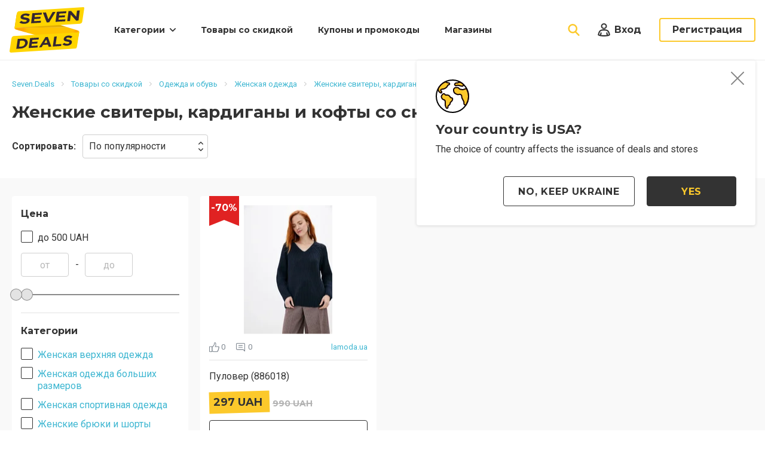

--- FILE ---
content_type: text/html; charset=UTF-8
request_url: https://seven.deals/ru-ua/deals/apparel/womens-clothes/womens-sweaters-cardigans-sweatshirts/only-carmakoma
body_size: 14457
content:
<!DOCTYPE html>
<html lang="ru-ua" prefix="og:http://ogp.me/ns#">
<head>
    <!-- Google Tag Manager -->
    <script type="d2f7928709bc5f8b9c5988f5-text/javascript">(function (w, d, s, l, i) {
            w[l] = w[l] || [];
            w[l].push({
                'gtm.start':
                    new Date().getTime(), event: 'gtm.js'
            });
            var f = d.getElementsByTagName(s)[0],
                j = d.createElement(s), dl = l != 'dataLayer' ? '&l=' + l : '';
            j.async = true;
            j.src =
                'https://www.googletagmanager.com/gtm.js?id=' + i + dl;
            f.parentNode.insertBefore(j, f);
        })(window, document, 'script', 'dataLayer', 'GTM-TP3BPXZ');</script>
    <!-- End Google Tag Manager -->
    <meta charset="UTF-8">
    <link rel="dns-prefetch" href="//seven.deals/">
    <link rel="dns-prefetch" href="//fonts.gstatic.com/">
    <link rel="dns-prefetch" href="//tpc.googlesyndication.com/">
    <link rel="dns-prefetch" href="//pagead2.googlesyndication.com/">
    <link rel="dns-prefetch" href="//stx.seven.deals/">
    <link rel="dns-prefetch" href="//googleads.g.doubleclick.net/">
    <link rel="dns-prefetch" href="//www.google-analytics.com/">
    <link rel="dns-prefetch" href="//www.googletagservices.com/">
    <link rel="dns-prefetch" href="//fonts.googleapis.com/">
    <link rel="dns-prefetch" href="//www.gstatic.com/">
    <link rel="dns-prefetch" href="//adservice.google.com/">
    <link rel="dns-prefetch" href="//www.google.com/">
    <link rel="dns-prefetch" href="//ajax.cloudflare.com/">
    <link rel="dns-prefetch" href="//www.googletagmanager.com/">
    <link rel="dns-prefetch" href="//partner.googleadservices.com/">
    <link rel="dns-prefetch" href="//ajax.googleapis.com/">
    <link rel="dns-prefetch" href="//stats.g.doubleclick.net/">
    <meta name="viewport" content="width=device-width, initial-scale=1, maximum-scale=1.0, user-scalable=no">
    <link rel="apple-touch-icon" sizes="180x180" href="/favicon/apple-touch-icon.png">
    <link rel="icon" type="image/png" sizes="16x16" href="/favicon/favicon-16x16.png">
    <link rel="manifest" href="/favicon/site.webmanifest">
    <link rel="mask-icon" href="/favicon/safari-pinned-tab.svg" color="#5bbad5">
    <link rel="shortcut icon" href="/favicon/favicon.ico">
    <meta name="msapplication-TileColor" content="#333333">
    <meta name="msapplication-config" content="/favicon/browserconfig.xml">
    <meta name="theme-color" content="#333333">
                        <meta name="robots" content="index,follow"/>
        <meta name="csrf-param" content="_csrf-frontend">
<meta name="csrf-token" content="H8nmAMYTc8d-B-BoeD2QrZ3MzZuAsqphhuAQt-huZoVNqKRYnFIG8SdEpAoWfPfeq7q389fV4wL-q0XyuT4vvA==">
    <title>Женские свитеры, кардиганы и кофты со скидкой Only Carmakoma: купить по низкой цене в Украине | Seven.Deals</title>
    <meta name="description" content="Женские свитеры, кардиганы и кофты со скидкой Only Carmakoma по низкой цене с доставкой по Украине: покупай модную одежду по акциям и экономь вместе с Seven.Deals! Отзывы, качество и быстрая доставка!">
<meta property="og:title" content="Женские свитеры, кардиганы и кофты со скидкой Only Carmakoma: купить по низкой цене в Украине | Seven.Deals">
<meta property="og:type" content="website">
<meta property="og:url" content="http://seven.deals/ru-ua/deals/apparel/womens-clothes/womens-sweaters-cardigans-sweatshirts/only-carmakoma">
<meta property="og:description" content="На Seven.Deals собраны лучшие скидки, купоны, промокоды и акции топовых интернет-магазинов и сервисов Украины! Низкие цены на товары и услуги, спецпредложения и горящие распродажи! Ежедневное пополнение базы скидок на Seven.Deals.">
<meta property="og:locale" content="ru_UA">
<meta property="og:image" content="https://seven.deals/img/logo.png">
<link href="https://seven.deals/ru-ua/deals/apparel/womens-clothes/womens-sweaters-cardigans-sweatshirts/only-carmakoma" rel="canonical">
<link href="/css/app.min.css?a22609b9cb49450f" rel="stylesheet">            <script type="d2f7928709bc5f8b9c5988f5-text/javascript">
            WebFontConfig = {
                google: {families: ['Montserrat:400,400i,700,700i,cyrillic-ext', 'Roboto:400,400i,700,700,cyrillic-ext&display=swap']}
            };

            (function (d) {
                var wf = d.createElement('script'), s = d.scripts[0];
                wf.src = 'https://ajax.googleapis.com/ajax/libs/webfont/1.6.26/webfont.js';
                wf.async = true;
                s.parentNode.insertBefore(wf, s);
            })(document);
        </script>
        <script data-ad-client="ca-pub-7635126548465920" async src="https://pagead2.googlesyndication.com/pagead/js/adsbygoogle.js" type="d2f7928709bc5f8b9c5988f5-text/javascript"></script>
</head>
<body>
<!-- Google Tag Manager (noscript) -->
<noscript>
    <iframe src="https://www.googletagmanager.com/ns.html?id=GTM-TP3BPXZ"
            height="0" width="0" style="display:none;visibility:hidden"></iframe>
</noscript>
<!-- End Google Tag Manager (noscript) -->
<script type="application/ld+json"> {
        "@context": "http://schema.org",
        "@type": "Organization",
        "url": "https://seven.deals/",
        "logo": "https://seven.deals/img/logo.png"
    }

</script>
<script type="d2f7928709bc5f8b9c5988f5-text/javascript">
    var userId = 11068020;
</script>
<header>
    <div class="container">
        <a title="Скидки, купоны и промокоды | Seven.Deals" href="https://seven.deals/ru-ua" class="logo"></a>
        <button type="button" class="nav-mobile-button"></button>
        <nav class="nav">
            <div class="nav-box">
                <div class="nav-close-back">
                    <button type="button" class="nav-close"></button>
                </div>
                <ul>
                    <li class="nav-parent nav-close-box">

                                                    <span>Категории</span>
<div class="nav-dropdown">
    <button type="button" class="nav-close"></button>
    <div class="nav-category-list">
        <div class="nav-close-back">
            <button type="button" class="nav-back"></button>
            <button type="button" class="nav-close"></button>
        </div>
        <span>Категории</span>
        <ul>
                                            <li>
                    <a href="https://seven.deals/ru-ua/deals/apparel" class="nav-category-link nav-clothes-footwear"
                       data-subnav="nav-6">Одежда и обувь</a>
                </li>
                                            <li>
                    <a href="https://seven.deals/ru-ua/deals/tech" class="nav-category-link nav-electronics"
                       data-subnav="nav-12">Бытовая техника и электроника</a>
                </li>
                                            <li>
                    <a href="https://seven.deals/ru-ua/deals/accessories" class="nav-category-link nav-accessories"
                       data-subnav="nav-2">Аксессуары</a>
                </li>
                                            <li>
                    <a href="https://seven.deals/ru-ua/deals/home-garden" class="nav-category-link nav-housing"
                       data-subnav="nav-3">Товары для дома и сада</a>
                </li>
                                            <li>
                    <a href="https://seven.deals/ru-ua/deals/sport" class="nav-category-link nav-sport"
                       data-subnav="nav-9">Спорт и активный отдых</a>
                </li>
                                            <li>
                    <a href="https://seven.deals/ru-ua/deals/jewelry-watches" class="nav-category-link nav-watches-jewelery"
                       data-subnav="nav-11">Ювелирные изделия и часы</a>
                </li>
                    </ul>
        <a href="https://seven.deals/ru-ua/deals/categories" class="nav-category-link nav-all">Все категории товаров</a>
    </div>

                    <div class="nav-category nav-close-box" id="nav-6">
            <div class="nav-close-back">
                <button type="button" class="nav-back"></button>
                <button type="button" class="nav-close"></button>
            </div>
            <div class="nav-category-header">
                Одежда и обувь            </div>
            <div class="nav-category-row">
                <div class="nav-category-col">
                    <ul class="nav-category-first">
                                                                                <li>
                                <a href="https://seven.deals/ru-ua/deals/apparel/womens-clothes"
                                   data-subnav="subnav-1886" class="parent">Женская одежда <span>(1293)</span></a>
                            </li>
                                                                                <li>
                                <a href="https://seven.deals/ru-ua/deals/apparel/mens-clothes"
                                   data-subnav="subnav-1878" class="parent">Мужская одежда <span>(588)</span></a>
                            </li>
                                                                                <li>
                                <a href="https://seven.deals/ru-ua/deals/apparel/shoes"
                                   data-subnav="subnav-1898" class="parent">Обувь <span>(371)</span></a>
                            </li>
                                                                                <li>
                                <a href="https://seven.deals/ru-ua/deals/apparel/kids-clothes"
                                   data-subnav="subnav-1876">Детская одежда <span>(124)</span></a>
                            </li>
                                            </ul>
                </div>
                <div class="nav-category-col">
                                                                                                <div class="nav-category-second nav-close-box" data-subnav="subnav-1886">
                                <div class="nav-close-back">
                                    <button type="button" class="nav-back"></button>
                                    <button type="button" class="nav-close"></button>
                                </div>
                                <span>Женская одежда</span>
                                <ul>
                                                                                                                    <li>
                                            <a href="https://seven.deals/ru-ua/deals/apparel/womens-clothes/outwear">Женская верхняя одежда <span>(237)</span></a>
                                        </li>
                                                                                                                    <li>
                                            <a href="https://seven.deals/ru-ua/deals/apparel/womens-clothes/plus-sizes">Женская одежда больших размеров <span>(110)</span></a>
                                        </li>
                                                                                                                    <li>
                                            <a href="https://seven.deals/ru-ua/deals/apparel/womens-clothes/activewear">Женская спортивная одежда <span>(70)</span></a>
                                        </li>
                                                                                                                    <li>
                                            <a href="https://seven.deals/ru-ua/deals/apparel/womens-clothes/pants-shorts">Женские брюки и шорты <span>(124)</span></a>
                                        </li>
                                                                                                                    <li>
                                            <a href="https://seven.deals/ru-ua/deals/apparel/womens-clothes/jeans">Женские джинсы <span>(63)</span></a>
                                        </li>
                                                                                                                    <li>
                                            <a href="https://seven.deals/ru-ua/deals/apparel/womens-clothes/womens-jackets-suits">Женские пиджаки и костюмы <span>(34)</span></a>
                                        </li>
                                                                                                                    <li>
                                            <a href="https://seven.deals/ru-ua/deals/apparel/womens-clothes/pajamas-loungewear">Женские пижамы и ночнушки <span>(4)</span></a>
                                        </li>
                                                                                                                    <li>
                                            <a href="https://seven.deals/ru-ua/deals/apparel/womens-clothes/womens-sweaters-cardigans-sweatshirts">Женские свитеры, кардиганы и кофты <span>(283)</span></a>
                                        </li>
                                                                                                                    <li>
                                            <a href="https://seven.deals/ru-ua/deals/apparel/womens-clothes/shirts">Женские футболки, майки и рубашки <span>(159)</span></a>
                                        </li>
                                                                                                                    <li>
                                            <a href="https://seven.deals/ru-ua/deals/apparel/womens-clothes/lingerie">Женское нижнее белье <span>(24)</span></a>
                                        </li>
                                                                                                                    <li>
                                            <a href="https://seven.deals/ru-ua/deals/apparel/womens-clothes/swimwear">Купальники <span>(19)</span></a>
                                        </li>
                                                                                                                    <li>
                                            <a href="https://seven.deals/ru-ua/deals/apparel/womens-clothes/maternity">Одежда для беременных <span>(13)</span></a>
                                        </li>
                                                                                                                    <li>
                                            <a href="https://seven.deals/ru-ua/deals/apparel/womens-clothes/dresses-skirts">Платья и юбки <span>(153)</span></a>
                                        </li>
                                                                    </ul>
                            </div>
                                                                                                                        <div class="nav-category-second nav-close-box" data-subnav="subnav-1878">
                                <div class="nav-close-back">
                                    <button type="button" class="nav-back"></button>
                                    <button type="button" class="nav-close"></button>
                                </div>
                                <span>Мужская одежда</span>
                                <ul>
                                                                                                                    <li>
                                            <a href="https://seven.deals/ru-ua/deals/apparel/mens-clothes/outwear">Мужская верхняя одежда <span>(126)</span></a>
                                        </li>
                                                                                                                    <li>
                                            <a href="https://seven.deals/ru-ua/deals/apparel/mens-clothes/athletic-wear">Мужская спортивная одежда <span>(103)</span></a>
                                        </li>
                                                                                                                    <li>
                                            <a href="https://seven.deals/ru-ua/deals/apparel/mens-clothes/pants-shorts">Мужские брюки и шорты <span>(45)</span></a>
                                        </li>
                                                                                                                    <li>
                                            <a href="https://seven.deals/ru-ua/deals/apparel/mens-clothes/jeans">Мужские джинсы <span>(28)</span></a>
                                        </li>
                                                                                                                    <li>
                                            <a href="https://seven.deals/ru-ua/deals/apparel/mens-clothes/mens-jackets-suits">Мужские пиджаки и костюмы <span>(17)</span></a>
                                        </li>
                                                                                                                    <li>
                                            <a href="https://seven.deals/ru-ua/deals/apparel/mens-clothes/pajamas-loungewear">Мужские пижамы <span>(1)</span></a>
                                        </li>
                                                                                                                    <li>
                                            <a href="https://seven.deals/ru-ua/deals/apparel/mens-clothes/mens-sweaters">Мужские свитеры, кардиганы и кофты <span>(168)</span></a>
                                        </li>
                                                                                                                    <li>
                                            <a href="https://seven.deals/ru-ua/deals/apparel/mens-clothes/shirts">Мужские футболки, майки и рубашки <span>(99)</span></a>
                                        </li>
                                                                                                                    <li>
                                            <a href="https://seven.deals/ru-ua/deals/apparel/mens-clothes/underwear-socks">Мужское белье и носки <span>(1)</span></a>
                                        </li>
                                                                    </ul>
                            </div>
                                                                                                                        <div class="nav-category-second nav-close-box" data-subnav="subnav-1898">
                                <div class="nav-close-back">
                                    <button type="button" class="nav-back"></button>
                                    <button type="button" class="nav-close"></button>
                                </div>
                                <span>Обувь</span>
                                <ul>
                                                                                                                    <li>
                                            <a href="https://seven.deals/ru-ua/deals/apparel/shoes/baby-kids">Детская обувь <span>(38)</span></a>
                                        </li>
                                                                                                                    <li>
                                            <a href="https://seven.deals/ru-ua/deals/apparel/shoes/womens">Женская обувь <span>(232)</span></a>
                                        </li>
                                                                                                                    <li>
                                            <a href="https://seven.deals/ru-ua/deals/apparel/shoes/mens">Мужская обувь <span>(101)</span></a>
                                        </li>
                                                                    </ul>
                            </div>
                                                                                                                                </div>
            </div>
        </div>
                    <div class="nav-category nav-close-box" id="nav-12">
            <div class="nav-close-back">
                <button type="button" class="nav-back"></button>
                <button type="button" class="nav-close"></button>
            </div>
            <div class="nav-category-header">
                Бытовая техника и электроника            </div>
            <div class="nav-category-row">
                <div class="nav-category-col">
                    <ul class="nav-category-first">
                                                                                <li>
                                <a href="https://seven.deals/ru-ua/deals/tech/accessories"
                                   data-subnav="subnav-1937" class="parent">Аксессуары для бытовой техники <span>(1)</span></a>
                            </li>
                                            </ul>
                </div>
                <div class="nav-category-col">
                                                                                                <div class="nav-category-second nav-close-box" data-subnav="subnav-1937">
                                <div class="nav-close-back">
                                    <button type="button" class="nav-back"></button>
                                    <button type="button" class="nav-close"></button>
                                </div>
                                <span>Аксессуары для бытовой техники</span>
                                <ul>
                                                                                                                    <li>
                                            <a href="https://seven.deals/ru-ua/deals/tech/accessories/batteries">Аккумуляторы и батарейки <span>(1)</span></a>
                                        </li>
                                                                    </ul>
                            </div>
                                                            </div>
            </div>
        </div>
                    <div class="nav-category nav-close-box" id="nav-2">
            <div class="nav-close-back">
                <button type="button" class="nav-back"></button>
                <button type="button" class="nav-close"></button>
            </div>
            <div class="nav-category-header">
                Аксессуары            </div>
            <div class="nav-category-row">
                <div class="nav-category-col">
                    <ul class="nav-category-first">
                                                                                <li>
                                <a href="https://seven.deals/ru-ua/deals/accessories/hats"
                                   data-subnav="subnav-1873">Головные уборы <span>(32)</span></a>
                            </li>
                                                                                <li>
                                <a href="https://seven.deals/ru-ua/deals/accessories/umbrellas"
                                   data-subnav="subnav-2088">Зонты <span>(6)</span></a>
                            </li>
                                                                                <li>
                                <a href="https://seven.deals/ru-ua/deals/accessories/glasses"
                                   data-subnav="subnav-1872">Очки <span>(1)</span></a>
                            </li>
                                                                                <li>
                                <a href="https://seven.deals/ru-ua/deals/accessories/belts-suspenders"
                                   data-subnav="subnav-2086">Ремни и подтяжки <span>(1)</span></a>
                            </li>
                                                                                <li>
                                <a href="https://seven.deals/ru-ua/deals/accessories/handbags"
                                   data-subnav="subnav-1871">Сумки, рюкзаки и кошельки <span>(138)</span></a>
                            </li>
                                                                                <li>
                                <a href="https://seven.deals/ru-ua/deals/accessories/scarves-ties-gloves"
                                   data-subnav="subnav-2087">Шарфы, галстуки и перчатки <span>(38)</span></a>
                            </li>
                                            </ul>
                </div>
                <div class="nav-category-col">
                                                                                                                                                                                                                                                                                                                                                                                                                                                            </div>
            </div>
        </div>
                    <div class="nav-category nav-close-box" id="nav-3">
            <div class="nav-close-back">
                <button type="button" class="nav-back"></button>
                <button type="button" class="nav-close"></button>
            </div>
            <div class="nav-category-header">
                Товары для дома и сада            </div>
            <div class="nav-category-row">
                <div class="nav-category-col">
                    <ul class="nav-category-first">
                                                                                <li>
                                <a href="https://seven.deals/ru-ua/deals/home-garden/bed-bath"
                                   data-subnav="subnav-1977" class="parent">Матрасы и домашний текстиль <span>(1)</span></a>
                            </li>
                                                                                <li>
                                <a href="https://seven.deals/ru-ua/deals/home-garden/home-decor"
                                   data-subnav="subnav-1989" class="parent">Товары для домашнего декора <span>(2)</span></a>
                            </li>
                                            </ul>
                </div>
                <div class="nav-category-col">
                                                                                                <div class="nav-category-second nav-close-box" data-subnav="subnav-1977">
                                <div class="nav-close-back">
                                    <button type="button" class="nav-back"></button>
                                    <button type="button" class="nav-close"></button>
                                </div>
                                <span>Матрасы и домашний текстиль</span>
                                <ul>
                                                                                                                    <li>
                                            <a href="https://seven.deals/ru-ua/deals/home-garden/bed-bath/towels">Полотенца <span>(1)</span></a>
                                        </li>
                                                                    </ul>
                            </div>
                                                                                                                        <div class="nav-category-second nav-close-box" data-subnav="subnav-1989">
                                <div class="nav-close-back">
                                    <button type="button" class="nav-back"></button>
                                    <button type="button" class="nav-close"></button>
                                </div>
                                <span>Товары для домашнего декора</span>
                                <ul>
                                                                                                                    <li>
                                            <a href="https://seven.deals/ru-ua/deals/home-garden/home-decor/slipcovers">Декоративные чехлы <span>(1)</span></a>
                                        </li>
                                                                                                                    <li>
                                            <a href="https://seven.deals/ru-ua/deals/home-garden/home-decor/holiday">Праздничные украшения <span>(1)</span></a>
                                        </li>
                                                                    </ul>
                            </div>
                                                            </div>
            </div>
        </div>
                    <div class="nav-category nav-close-box" id="nav-9">
            <div class="nav-close-back">
                <button type="button" class="nav-back"></button>
                <button type="button" class="nav-close"></button>
            </div>
            <div class="nav-category-header">
                Спорт и активный отдых            </div>
            <div class="nav-category-row">
                <div class="nav-category-col">
                    <ul class="nav-category-first">
                                                                                <li>
                                <a href="https://seven.deals/ru-ua/deals/sport/sportswear-gear"
                                   data-subnav="subnav-2043" class="parent">Спортивная форма и экипировка <span>(2)</span></a>
                            </li>
                                                                                <li>
                                <a href="https://seven.deals/ru-ua/deals/sport/sport-games"
                                   data-subnav="subnav-2033" class="parent">Спортивные игры <span>(6)</span></a>
                            </li>
                                            </ul>
                </div>
                <div class="nav-category-col">
                                                                                                <div class="nav-category-second nav-close-box" data-subnav="subnav-2043">
                                <div class="nav-close-back">
                                    <button type="button" class="nav-back"></button>
                                    <button type="button" class="nav-close"></button>
                                </div>
                                <span>Спортивная форма и экипировка</span>
                                <ul>
                                                                                                                    <li>
                                            <a href="https://seven.deals/ru-ua/deals/sport/sportswear-gear/mma-boxing">Товары для единоборств <span>(1)</span></a>
                                        </li>
                                                                                                                    <li>
                                            <a href="https://seven.deals/ru-ua/deals/sport/sportswear-gear/yoga-pilates">Товары для йоги и пилатеса <span>(1)</span></a>
                                        </li>
                                                                    </ul>
                            </div>
                                                                                                                        <div class="nav-category-second nav-close-box" data-subnav="subnav-2033">
                                <div class="nav-close-back">
                                    <button type="button" class="nav-back"></button>
                                    <button type="button" class="nav-close"></button>
                                </div>
                                <span>Спортивные игры</span>
                                <ul>
                                                                                                                    <li>
                                            <a href="https://seven.deals/ru-ua/deals/sport/sport-games/water-sports">Товары для водного спорта <span>(1)</span></a>
                                        </li>
                                                                                                                    <li>
                                            <a href="https://seven.deals/ru-ua/deals/sport/sport-games/tennis">Товары для тенниса <span>(4)</span></a>
                                        </li>
                                                                                                                    <li>
                                            <a href="https://seven.deals/ru-ua/deals/sport/sport-games/football">Футбол <span>(1)</span></a>
                                        </li>
                                                                    </ul>
                            </div>
                                                            </div>
            </div>
        </div>
                    <div class="nav-category nav-close-box" id="nav-11">
            <div class="nav-close-back">
                <button type="button" class="nav-back"></button>
                <button type="button" class="nav-close"></button>
            </div>
            <div class="nav-category-header">
                Ювелирные изделия и часы            </div>
            <div class="nav-category-row">
                <div class="nav-category-col">
                    <ul class="nav-category-first">
                                                                                <li>
                                <a href="https://seven.deals/ru-ua/deals/jewelry-watches/watches"
                                   data-subnav="subnav-1959" class="parent">Наручные часы <span>(9)</span></a>
                            </li>
                                                                                <li>
                                <a href="https://seven.deals/ru-ua/deals/jewelry-watches/jewelry"
                                   data-subnav="subnav-1952" class="parent">Ювелирные изделия <span>(81)</span></a>
                            </li>
                                            </ul>
                </div>
                <div class="nav-category-col">
                                                                                                <div class="nav-category-second nav-close-box" data-subnav="subnav-1959">
                                <div class="nav-close-back">
                                    <button type="button" class="nav-back"></button>
                                    <button type="button" class="nav-close"></button>
                                </div>
                                <span>Наручные часы</span>
                                <ul>
                                                                                                                    <li>
                                            <a href="https://seven.deals/ru-ua/deals/jewelry-watches/watches/womens">Женские наручные часы <span>(4)</span></a>
                                        </li>
                                                                                                                    <li>
                                            <a href="https://seven.deals/ru-ua/deals/jewelry-watches/watches/mens">Мужские наручные часы <span>(5)</span></a>
                                        </li>
                                                                    </ul>
                            </div>
                                                                                                                        <div class="nav-category-second nav-close-box" data-subnav="subnav-1952">
                                <div class="nav-close-back">
                                    <button type="button" class="nav-back"></button>
                                    <button type="button" class="nav-close"></button>
                                </div>
                                <span>Ювелирные изделия</span>
                                <ul>
                                                                                                                    <li>
                                            <a href="https://seven.deals/ru-ua/deals/jewelry-watches/jewelry/bracelets">Браслеты <span>(22)</span></a>
                                        </li>
                                                                                                                    <li>
                                            <a href="https://seven.deals/ru-ua/deals/jewelry-watches/jewelry/rings">Кольца <span>(15)</span></a>
                                        </li>
                                                                                                                    <li>
                                            <a href="https://seven.deals/ru-ua/deals/jewelry-watches/jewelry/mens">Мужские украшения и запонки <span>(10)</span></a>
                                        </li>
                                                                                                                    <li>
                                            <a href="https://seven.deals/ru-ua/deals/jewelry-watches/jewelry/necklaces-pendants">Ожерелья и подвески <span>(17)</span></a>
                                        </li>
                                                                                                                    <li>
                                            <a href="https://seven.deals/ru-ua/deals/jewelry-watches/jewelry/earring">Серьги <span>(15)</span></a>
                                        </li>
                                                                                                                    <li>
                                            <a href="https://seven.deals/ru-ua/deals/jewelry-watches/jewelry/beads-charms">Шармы и бусины для браслетов <span>(2)</span></a>
                                        </li>
                                                                    </ul>
                            </div>
                                                            </div>
            </div>
        </div>
    </div>                                                </li>
                    <li>
                        <a href="https://seven.deals/ru-ua/deals">Товары со скидкой</a>
                    </li>
                    <li>
                        <a href="https://seven.deals/ru-ua/coupons">Купоны и промокоды</a>
                    </li>
                    <li>
                        <a href="https://seven.deals/ru-ua/stores">Магазины</a>
                    </li>
                    <li class="nav-login">
                        <button type="button" class="nav-login-button popup-open" data-sign-in-popup
                                data-popup-url="https://seven.deals/ru-ua/users/sign-in">Вход</button>
                    </li>
                                    </ul>
            </div>
        </nav>
        <div class="search">
            <button type="button" data-close-search class="search-close"></button>
            <form action="https://seven.deals/ru-ua/search" class="search-form" method="get" data-live-search-form autocomplete="off">
                <input type="text" class="search-input" data-live-search-text name="text" placeholder="Поиск...">
                <input type="submit" class="search-go" value="">
            </form>
            <div class="search-hint">
                <div data-live-search-results>
                                    </div>
                <div data-live-search-all-results style="display: none;" class="search-hint-total">
                    <a href="https://seven.deals/ru-ua/search?text=">Посмотреть все результаты</a>
                </div>
            </div>
        </div>
        <button type="button" class="search-button"></button>
                            <button type="button" class="login-button popup-open" data-sign-in-popup data-popup-url="https://seven.deals/ru-ua/users/sign-in">
                <span>Вход</span></button>
            <button type="button" class="reg-button popup-open" onclick="if (!window.__cfRLUnblockHandlers) return false; GAEvent.openSignUpForm()" data-popup-url="https://seven.deals/ru-ua/users/sign-up" data-cf-modified-d2f7928709bc5f8b9c5988f5-="">Регистрация</button>
            </div>
</header>

<div id="main-content" class="wrapper" data-pjax-container="" data-pjax-push-state>    <div class="breadcrumbs">
        <div id="breadcrumbs-container" class="container" data-pjax-container="" data-pjax-timeout="1000">        <ul class="breadcrumbs-nav" itemscope itemtype="http://schema.org/BreadcrumbList"><li itemprop='itemListElement' itemscope itemtype='http://schema.org/ListItem'><a href="https://seven.deals/ru-ua" itemprop="item"><span itemprop='name'>Seven.Deals</span></a><meta itemprop='position' content='1' /></li><li itemprop='itemListElement' itemscope itemtype='http://schema.org/ListItem'><a href="https://seven.deals/ru-ua/deals" itemprop="item"><span itemprop='name'>Товары со скидкой</span></a><meta itemprop='position' content='2' /></li><li itemprop='itemListElement' itemscope itemtype='http://schema.org/ListItem'><a href="https://seven.deals/ru-ua/deals/apparel" itemprop="item"><span itemprop='name'>Одежда и обувь</span></a><meta itemprop='position' content='3' /></li><li itemprop='itemListElement' itemscope itemtype='http://schema.org/ListItem'><a href="https://seven.deals/ru-ua/deals/apparel/womens-clothes" itemprop="item"><span itemprop='name'>Женская одежда</span></a><meta itemprop='position' content='4' /></li><li itemprop='itemListElement' itemscope itemtype='http://schema.org/ListItem'><a href="https://seven.deals/ru-ua/deals/apparel/womens-clothes/womens-sweaters-cardigans-sweatshirts" itemprop="item"><span itemprop='name'>Женские свитеры, кардиганы и кофты</span></a><meta itemprop='position' content='5' /></li><li class="active">Only Carmakoma</li>
</ul>        </div>    </div>
<section class="page-header">
    <div id="h1-container" class="container" data-pjax-container="" data-pjax-push-state>    <h1>Женские свитеры, кардиганы и кофты со скидкой Only Carmakoma</h1>
    <div class="page-header-options">
        <div class="page-header-options-title">Сортировать:</div>
        <select name="name" data-items-sorter="1">
<option value="1" selected>По популярности</option>
<option value="2">По скидке</option>
<option value="3">По новизне</option>
<option value="4">Сначала дешевые</option>
<option value="5">Сначала дорогие</option>
</select>    </div>
    </div></section>

<section class="content">
    <div class="container flex block">
        
<aside class="sidebar" data-filter-container data-subcategories="1" data-id="filters-container">
    <div class="filter">
        <div class="filter-button-box">
            <button type="button" class="filter-button">Фильтры</button>
        </div>
                <div class="filter-box">
    <div class="filter-title">Цена</div>
    <ul class="filter-list">
                    <li>
                <input
                        data-price-filter
                        data-min=""
                        data-max="500"
                        type="checkbox"
                        class="checkbox"
                        id="price-filter-0"
                                        >
                <label for="price-filter-0">
                                            до 500 UAH                                    </label>
            </li>
            </ul>
    <div class="filter-range">
        <input type="text" class="textfield" data-price-filter-value data-type="min" placeholder="от" value=""/>
        <input type="text" class="textfield" data-price-filter-value data-type="max" placeholder="до" value=""/>
    </div>
    <div class="filter-range-slider">
        <div class="range" data-min="297" data-max="297" data-step="5" data-start-min="297"
             data-start-max="297"></div>
    </div>
</div>        <div class="filter-box" data-categories-filter data-root="0" data-single="1">
    <div class="filter-title">Категории</div>
    <ul class="filter-list">
                    <li>
                <input class="checkbox"
                       data-active="0"
                       data-category-filter
                       data-filter="categories"
                       data-val="1889"
                       data-param="categories"
                       data-children="0"
                       data-slug="outwear"
                       data-route="apparel/womens-clothes/outwear"
                       type="checkbox" id="category_1889"
                    >
                <label for="category_1889">
                                            <a data-filter-cat-link data-filter-link href="https://seven.deals/ru-ua/deals/apparel/womens-clothes/outwear">Женская верхняя одежда</a>
                                    </label>
            </li>
                    <li>
                <input class="checkbox"
                       data-active="0"
                       data-category-filter
                       data-filter="categories"
                       data-val="1897"
                       data-param="categories"
                       data-children="0"
                       data-slug="plus-sizes"
                       data-route="apparel/womens-clothes/plus-sizes"
                       type="checkbox" id="category_1897"
                    >
                <label for="category_1897">
                                            <a data-filter-cat-link data-filter-link href="https://seven.deals/ru-ua/deals/apparel/womens-clothes/plus-sizes">Женская одежда больших размеров</a>
                                    </label>
            </li>
                    <li>
                <input class="checkbox"
                       data-active="0"
                       data-category-filter
                       data-filter="categories"
                       data-val="1887"
                       data-param="categories"
                       data-children="0"
                       data-slug="activewear"
                       data-route="apparel/womens-clothes/activewear"
                       type="checkbox" id="category_1887"
                    >
                <label for="category_1887">
                                            <a data-filter-cat-link data-filter-link href="https://seven.deals/ru-ua/deals/apparel/womens-clothes/activewear">Женская спортивная одежда</a>
                                    </label>
            </li>
                    <li>
                <input class="checkbox"
                       data-active="0"
                       data-category-filter
                       data-filter="categories"
                       data-val="1891"
                       data-param="categories"
                       data-children="0"
                       data-slug="pants-shorts"
                       data-route="apparel/womens-clothes/pants-shorts"
                       type="checkbox" id="category_1891"
                    >
                <label for="category_1891">
                                            <a data-filter-cat-link data-filter-link href="https://seven.deals/ru-ua/deals/apparel/womens-clothes/pants-shorts">Женские брюки и шорты</a>
                                    </label>
            </li>
                    <li>
                <input class="checkbox"
                       data-active="0"
                       data-category-filter
                       data-filter="categories"
                       data-val="1896"
                       data-param="categories"
                       data-children="0"
                       data-slug="jeans"
                       data-route="apparel/womens-clothes/jeans"
                       type="checkbox" id="category_1896"
                    >
                <label for="category_1896">
                                            <a data-filter-cat-link data-filter-link href="https://seven.deals/ru-ua/deals/apparel/womens-clothes/jeans">Женские джинсы</a>
                                    </label>
            </li>
                    <li>
                <input class="checkbox"
                       data-active="0"
                       data-category-filter
                       data-filter="categories"
                       data-val="2105"
                       data-param="categories"
                       data-children="0"
                       data-slug="womens-jackets-suits"
                       data-route="apparel/womens-clothes/womens-jackets-suits"
                       type="checkbox" id="category_2105"
                    >
                <label for="category_2105">
                                            <a data-filter-cat-link data-filter-link href="https://seven.deals/ru-ua/deals/apparel/womens-clothes/womens-jackets-suits">Женские пиджаки и костюмы</a>
                                    </label>
            </li>
                    <li>
                <input class="checkbox"
                       data-active="0"
                       data-category-filter
                       data-filter="categories"
                       data-val="1890"
                       data-param="categories"
                       data-children="0"
                       data-slug="pajamas-loungewear"
                       data-route="apparel/womens-clothes/pajamas-loungewear"
                       type="checkbox" id="category_1890"
                    >
                <label for="category_1890">
                                            <a data-filter-cat-link data-filter-link href="https://seven.deals/ru-ua/deals/apparel/womens-clothes/pajamas-loungewear">Женские пижамы и ночнушки</a>
                                    </label>
            </li>
                    <li>
                <input class="checkbox"
                       data-active="1"
                       data-category-filter
                       data-filter="categories"
                       data-val="2104"
                       data-param="categories"
                       data-children="0"
                       data-slug="womens-sweaters-cardigans-sweatshirts"
                       data-route="apparel/womens-clothes/womens-sweaters-cardigans-sweatshirts"
                       type="checkbox" id="category_2104"
                    checked>
                <label for="category_2104">
                                            <a data-filter-cat-link data-filter-link href="https://seven.deals/ru-ua/deals/apparel/womens-clothes/womens-sweaters-cardigans-sweatshirts">Женские свитеры, кардиганы и кофты</a>
                                    </label>
            </li>
                    <li>
                <input class="checkbox"
                       data-active="0"
                       data-category-filter
                       data-filter="categories"
                       data-val="1892"
                       data-param="categories"
                       data-children="0"
                       data-slug="shirts"
                       data-route="apparel/womens-clothes/shirts"
                       type="checkbox" id="category_1892"
                    >
                <label for="category_1892">
                                            <a data-filter-cat-link data-filter-link href="https://seven.deals/ru-ua/deals/apparel/womens-clothes/shirts">Женские футболки, майки и рубашки</a>
                                    </label>
            </li>
                    <li>
                <input class="checkbox"
                       data-active="0"
                       data-category-filter
                       data-filter="categories"
                       data-val="1893"
                       data-param="categories"
                       data-children="0"
                       data-slug="lingerie"
                       data-route="apparel/womens-clothes/lingerie"
                       type="checkbox" id="category_1893"
                    >
                <label for="category_1893">
                                            <a data-filter-cat-link data-filter-link href="https://seven.deals/ru-ua/deals/apparel/womens-clothes/lingerie">Женское нижнее белье</a>
                                    </label>
            </li>
                    <li>
                <input class="checkbox"
                       data-active="0"
                       data-category-filter
                       data-filter="categories"
                       data-val="1895"
                       data-param="categories"
                       data-children="0"
                       data-slug="swimwear"
                       data-route="apparel/womens-clothes/swimwear"
                       type="checkbox" id="category_1895"
                    >
                <label for="category_1895">
                                            <a data-filter-cat-link data-filter-link href="https://seven.deals/ru-ua/deals/apparel/womens-clothes/swimwear">Купальники</a>
                                    </label>
            </li>
                    <li>
                <input class="checkbox"
                       data-active="0"
                       data-category-filter
                       data-filter="categories"
                       data-val="1894"
                       data-param="categories"
                       data-children="0"
                       data-slug="maternity"
                       data-route="apparel/womens-clothes/maternity"
                       type="checkbox" id="category_1894"
                    >
                <label for="category_1894">
                                            <a data-filter-cat-link data-filter-link href="https://seven.deals/ru-ua/deals/apparel/womens-clothes/maternity">Одежда для беременных</a>
                                    </label>
            </li>
                    <li>
                <input class="checkbox"
                       data-active="0"
                       data-category-filter
                       data-filter="categories"
                       data-val="1888"
                       data-param="categories"
                       data-children="0"
                       data-slug="dresses-skirts"
                       data-route="apparel/womens-clothes/dresses-skirts"
                       type="checkbox" id="category_1888"
                    >
                <label for="category_1888">
                                            <a data-filter-cat-link data-filter-link href="https://seven.deals/ru-ua/deals/apparel/womens-clothes/dresses-skirts">Платья и юбки</a>
                                    </label>
            </li>
            </ul>
</div>        
<div class="filter-box">
    <div class="filter-title">Вид</div>
    <div class="simplebar">
        <ul class="filter-list">
                            <li>
                    <input type="checkbox" class="checkbox" id="type-filter-49"
                           data-active="0"
                           data-type-filter
                           data-filter="types"
                           data-val="49"
                           data-param="types"
                           data-slug="hoodies"
                        >
                    <label for="type-filter-49">
                                                    <a data-filter-link
                               href="https://seven.deals/ru-ua/deals/apparel/womens-clothes/womens-sweaters-cardigans-sweatshirts/hoodies">Худи</a>
                                            </label>
                </li>
                            <li>
                    <input type="checkbox" class="checkbox" id="type-filter-44"
                           data-active="0"
                           data-type-filter
                           data-filter="types"
                           data-val="44"
                           data-param="types"
                           data-slug="sweaters"
                        >
                    <label for="type-filter-44">
                                                    <a data-filter-link
                               href="https://seven.deals/ru-ua/deals/apparel/womens-clothes/womens-sweaters-cardigans-sweatshirts/sweaters">Свитеры</a>
                                            </label>
                </li>
                            <li>
                    <input type="checkbox" class="checkbox" id="type-filter-45"
                           data-active="0"
                           data-type-filter
                           data-filter="types"
                           data-val="45"
                           data-param="types"
                           data-slug="sweatshirts"
                        >
                    <label for="type-filter-45">
                                                    <a data-filter-link
                               href="https://seven.deals/ru-ua/deals/apparel/womens-clothes/womens-sweaters-cardigans-sweatshirts/sweatshirts">Свитшоты и толстовки</a>
                                            </label>
                </li>
                            <li>
                    <input type="checkbox" class="checkbox" id="type-filter-51"
                           data-active="0"
                           data-type-filter
                           data-filter="types"
                           data-val="51"
                           data-param="types"
                           data-slug="turtlenecks"
                        >
                    <label for="type-filter-51">
                                                    <a data-filter-link
                               href="https://seven.deals/ru-ua/deals/apparel/womens-clothes/womens-sweaters-cardigans-sweatshirts/turtlenecks">Водолазки и гольфы</a>
                                            </label>
                </li>
                            <li>
                    <input type="checkbox" class="checkbox" id="type-filter-43"
                           data-active="0"
                           data-type-filter
                           data-filter="types"
                           data-val="43"
                           data-param="types"
                           data-slug="jumpers"
                        >
                    <label for="type-filter-43">
                                                    <a data-filter-link
                               href="https://seven.deals/ru-ua/deals/apparel/womens-clothes/womens-sweaters-cardigans-sweatshirts/jumpers">Джемперы</a>
                                            </label>
                </li>
                            <li>
                    <input type="checkbox" class="checkbox" id="type-filter-46"
                           data-active="0"
                           data-type-filter
                           data-filter="types"
                           data-val="46"
                           data-param="types"
                           data-slug="cardigans"
                        >
                    <label for="type-filter-46">
                                                    <a data-filter-link
                               href="https://seven.deals/ru-ua/deals/apparel/womens-clothes/womens-sweaters-cardigans-sweatshirts/cardigans">Кардиганы</a>
                                            </label>
                </li>
                            <li>
                    <input type="checkbox" class="checkbox" id="type-filter-47"
                           data-active="0"
                           data-type-filter
                           data-filter="types"
                           data-val="47"
                           data-param="types"
                           data-slug="pullovers"
                        >
                    <label for="type-filter-47">
                                                    <a data-filter-link
                               href="https://seven.deals/ru-ua/deals/apparel/womens-clothes/womens-sweaters-cardigans-sweatshirts/pullovers">Пуловеры</a>
                                            </label>
                </li>
                    </ul>
    </div>
</div>        
<div class="filter-box">
    <div class="filter-title">Бренды</div>
    <div class="simplebar">
        <ul class="filter-list">
                            <li>
                    <input type="checkbox" class="checkbox" id="brand-filter-6293"
                           data-active="0"
                           data-brand-filter
                           data-filter="brands"
                           data-val="6293"
                           data-param="brands"
                           data-slug="adl"
                        >
                    <label for="brand-filter-6293">
                                                    <a data-filter-link
                               href="https://seven.deals/ru-ua/deals/apparel/womens-clothes/womens-sweaters-cardigans-sweatshirts/adl">AdL</a>
                                            </label>
                </li>
                            <li>
                    <input type="checkbox" class="checkbox" id="brand-filter-6403"
                           data-active="0"
                           data-brand-filter
                           data-filter="brands"
                           data-val="6403"
                           data-param="brands"
                           data-slug="akris-punto"
                        >
                    <label for="brand-filter-6403">
                                                    <a data-filter-link
                               href="https://seven.deals/ru-ua/deals/apparel/womens-clothes/womens-sweaters-cardigans-sweatshirts/akris-punto">Akris Punto</a>
                                            </label>
                </li>
                            <li>
                    <input type="checkbox" class="checkbox" id="brand-filter-6304"
                           data-active="0"
                           data-brand-filter
                           data-filter="brands"
                           data-val="6304"
                           data-param="brands"
                           data-slug="allsaints"
                        >
                    <label for="brand-filter-6304">
                                                    <a data-filter-link
                               href="https://seven.deals/ru-ua/deals/apparel/womens-clothes/womens-sweaters-cardigans-sweatshirts/allsaints">AllSaints</a>
                                            </label>
                </li>
                            <li>
                    <input type="checkbox" class="checkbox" id="brand-filter-19372"
                           data-active="0"
                           data-brand-filter
                           data-filter="brands"
                           data-val="19372"
                           data-param="brands"
                           data-slug="amara-reya"
                        >
                    <label for="brand-filter-19372">
                                                    <a data-filter-link
                               href="https://seven.deals/ru-ua/deals/apparel/womens-clothes/womens-sweaters-cardigans-sweatshirts/amara-reya">Amara Reya</a>
                                            </label>
                </li>
                            <li>
                    <input type="checkbox" class="checkbox" id="brand-filter-29"
                           data-active="0"
                           data-brand-filter
                           data-filter="brands"
                           data-val="29"
                           data-param="brands"
                           data-slug="armani-exchange"
                        >
                    <label for="brand-filter-29">
                                                    <a data-filter-link
                               href="https://seven.deals/ru-ua/deals/apparel/womens-clothes/womens-sweaters-cardigans-sweatshirts/armani-exchange">Armani Exchange</a>
                                            </label>
                </li>
                            <li>
                    <input type="checkbox" class="checkbox" id="brand-filter-6307"
                           data-active="0"
                           data-brand-filter
                           data-filter="brands"
                           data-val="6307"
                           data-param="brands"
                           data-slug="art-love"
                        >
                    <label for="brand-filter-6307">
                                                    <a data-filter-link
                               href="https://seven.deals/ru-ua/deals/apparel/womens-clothes/womens-sweaters-cardigans-sweatshirts/art-love">Art Love</a>
                                            </label>
                </li>
                            <li>
                    <input type="checkbox" class="checkbox" id="brand-filter-843"
                           data-active="0"
                           data-brand-filter
                           data-filter="brands"
                           data-val="843"
                           data-param="brands"
                           data-slug="auden-cavill"
                        >
                    <label for="brand-filter-843">
                                                    <a data-filter-link
                               href="https://seven.deals/ru-ua/deals/apparel/womens-clothes/womens-sweaters-cardigans-sweatshirts/auden-cavill">Auden Cavill</a>
                                            </label>
                </li>
                            <li>
                    <input type="checkbox" class="checkbox" id="brand-filter-489"
                           data-active="0"
                           data-brand-filter
                           data-filter="brands"
                           data-val="489"
                           data-param="brands"
                           data-slug="b-young"
                        >
                    <label for="brand-filter-489">
                                                    <a data-filter-link
                               href="https://seven.deals/ru-ua/deals/apparel/womens-clothes/womens-sweaters-cardigans-sweatshirts/b-young">B.YOUNG</a>
                                            </label>
                </li>
                            <li>
                    <input type="checkbox" class="checkbox" id="brand-filter-374"
                           data-active="0"
                           data-brand-filter
                           data-filter="brands"
                           data-val="374"
                           data-param="brands"
                           data-slug="betty-barclay"
                        >
                    <label for="brand-filter-374">
                                                    <a data-filter-link
                               href="https://seven.deals/ru-ua/deals/apparel/womens-clothes/womens-sweaters-cardigans-sweatshirts/betty-barclay">Betty Barclay</a>
                                            </label>
                </li>
                            <li>
                    <input type="checkbox" class="checkbox" id="brand-filter-6331"
                           data-active="0"
                           data-brand-filter
                           data-filter="brands"
                           data-val="6331"
                           data-param="brands"
                           data-slug="blendshe"
                        >
                    <label for="brand-filter-6331">
                                                    <a data-filter-link
                               href="https://seven.deals/ru-ua/deals/apparel/womens-clothes/womens-sweaters-cardigans-sweatshirts/blendshe">BlendShe</a>
                                            </label>
                </li>
                            <li>
                    <input type="checkbox" class="checkbox" id="brand-filter-3980"
                           data-active="0"
                           data-brand-filter
                           data-filter="brands"
                           data-val="3980"
                           data-param="brands"
                           data-slug="blugirl-folies"
                        >
                    <label for="brand-filter-3980">
                                                    <a data-filter-link
                               href="https://seven.deals/ru-ua/deals/apparel/womens-clothes/womens-sweaters-cardigans-sweatshirts/blugirl-folies">Blugirl Folies</a>
                                            </label>
                </li>
                            <li>
                    <input type="checkbox" class="checkbox" id="brand-filter-1663"
                           data-active="0"
                           data-brand-filter
                           data-filter="brands"
                           data-val="1663"
                           data-param="brands"
                           data-slug="bluoltre"
                        >
                    <label for="brand-filter-1663">
                                                    <a data-filter-link
                               href="https://seven.deals/ru-ua/deals/apparel/womens-clothes/womens-sweaters-cardigans-sweatshirts/bluoltre">BLUOLTRE</a>
                                            </label>
                </li>
                            <li>
                    <input type="checkbox" class="checkbox" id="brand-filter-6244"
                           data-active="0"
                           data-brand-filter
                           data-filter="brands"
                           data-val="6244"
                           data-param="brands"
                           data-slug="brave-soul"
                        >
                    <label for="brand-filter-6244">
                                                    <a data-filter-link
                               href="https://seven.deals/ru-ua/deals/apparel/womens-clothes/womens-sweaters-cardigans-sweatshirts/brave-soul">Brave Soul</a>
                                            </label>
                </li>
                            <li>
                    <input type="checkbox" class="checkbox" id="brand-filter-6256"
                           data-active="0"
                           data-brand-filter
                           data-filter="brands"
                           data-val="6256"
                           data-param="brands"
                           data-slug="bruebeck"
                        >
                    <label for="brand-filter-6256">
                                                    <a data-filter-link
                               href="https://seven.deals/ru-ua/deals/apparel/womens-clothes/womens-sweaters-cardigans-sweatshirts/bruebeck">Bruebeck</a>
                                            </label>
                </li>
                            <li>
                    <input type="checkbox" class="checkbox" id="brand-filter-6300"
                           data-active="0"
                           data-brand-filter
                           data-filter="brands"
                           data-val="6300"
                           data-param="brands"
                           data-slug="brusnika"
                        >
                    <label for="brand-filter-6300">
                                                    <a data-filter-link
                               href="https://seven.deals/ru-ua/deals/apparel/womens-clothes/womens-sweaters-cardigans-sweatshirts/brusnika">Brusnika</a>
                                            </label>
                </li>
                            <li>
                    <input type="checkbox" class="checkbox" id="brand-filter-6402"
                           data-active="0"
                           data-brand-filter
                           data-filter="brands"
                           data-val="6402"
                           data-param="brands"
                           data-slug="by-malene-birger"
                        >
                    <label for="brand-filter-6402">
                                                    <a data-filter-link
                               href="https://seven.deals/ru-ua/deals/apparel/womens-clothes/womens-sweaters-cardigans-sweatshirts/by-malene-birger">By Malene Birger</a>
                                            </label>
                </li>
                            <li>
                    <input type="checkbox" class="checkbox" id="brand-filter-6283"
                           data-active="0"
                           data-brand-filter
                           data-filter="brands"
                           data-val="6283"
                           data-param="brands"
                           data-slug="by-swan"
                        >
                    <label for="brand-filter-6283">
                                                    <a data-filter-link
                               href="https://seven.deals/ru-ua/deals/apparel/womens-clothes/womens-sweaters-cardigans-sweatshirts/by-swan">By Swan</a>
                                            </label>
                </li>
                            <li>
                    <input type="checkbox" class="checkbox" id="brand-filter-938"
                           data-active="0"
                           data-brand-filter
                           data-filter="brands"
                           data-val="938"
                           data-param="brands"
                           data-slug="calvin-klein-jeans"
                        >
                    <label for="brand-filter-938">
                                                    <a data-filter-link
                               href="https://seven.deals/ru-ua/deals/apparel/womens-clothes/womens-sweaters-cardigans-sweatshirts/calvin-klein-jeans">Calvin Klein Jeans</a>
                                            </label>
                </li>
                            <li>
                    <input type="checkbox" class="checkbox" id="brand-filter-2295"
                           data-active="0"
                           data-brand-filter
                           data-filter="brands"
                           data-val="2295"
                           data-param="brands"
                           data-slug="care-of-you"
                        >
                    <label for="brand-filter-2295">
                                                    <a data-filter-link
                               href="https://seven.deals/ru-ua/deals/apparel/womens-clothes/womens-sweaters-cardigans-sweatshirts/care-of-you">CARE OF YOU</a>
                                            </label>
                </li>
                            <li>
                    <input type="checkbox" class="checkbox" id="brand-filter-6400"
                           data-active="0"
                           data-brand-filter
                           data-filter="brands"
                           data-val="6400"
                           data-param="brands"
                           data-slug="chiara-ferragni-collection"
                        >
                    <label for="brand-filter-6400">
                                                    <a data-filter-link
                               href="https://seven.deals/ru-ua/deals/apparel/womens-clothes/womens-sweaters-cardigans-sweatshirts/chiara-ferragni-collection">Chiara Ferragni Collection</a>
                                            </label>
                </li>
                            <li>
                    <input type="checkbox" class="checkbox" id="brand-filter-6225"
                           data-active="0"
                           data-brand-filter
                           data-filter="brands"
                           data-val="6225"
                           data-param="brands"
                           data-slug="code"
                        >
                    <label for="brand-filter-6225">
                                                    <a data-filter-link
                               href="https://seven.deals/ru-ua/deals/apparel/womens-clothes/womens-sweaters-cardigans-sweatshirts/code">Code</a>
                                            </label>
                </li>
                            <li>
                    <input type="checkbox" class="checkbox" id="brand-filter-363"
                           data-active="0"
                           data-brand-filter
                           data-filter="brands"
                           data-val="363"
                           data-param="brands"
                           data-slug="compania-fantastica"
                        >
                    <label for="brand-filter-363">
                                                    <a data-filter-link
                               href="https://seven.deals/ru-ua/deals/apparel/womens-clothes/womens-sweaters-cardigans-sweatshirts/compania-fantastica">COMPANIA FANTASTICA</a>
                                            </label>
                </li>
                            <li>
                    <input type="checkbox" class="checkbox" id="brand-filter-386"
                           data-active="0"
                           data-brand-filter
                           data-filter="brands"
                           data-val="386"
                           data-param="brands"
                           data-slug="desigual"
                        >
                    <label for="brand-filter-386">
                                                    <a data-filter-link
                               href="https://seven.deals/ru-ua/deals/apparel/womens-clothes/womens-sweaters-cardigans-sweatshirts/desigual">Desigual</a>
                                            </label>
                </li>
                            <li>
                    <input type="checkbox" class="checkbox" id="brand-filter-2259"
                           data-active="0"
                           data-brand-filter
                           data-filter="brands"
                           data-val="2259"
                           data-param="brands"
                           data-slug="dorothee-schumacher"
                        >
                    <label for="brand-filter-2259">
                                                    <a data-filter-link
                               href="https://seven.deals/ru-ua/deals/apparel/womens-clothes/womens-sweaters-cardigans-sweatshirts/dorothee-schumacher">Dorothee Schumacher</a>
                                            </label>
                </li>
                            <li>
                    <input type="checkbox" class="checkbox" id="brand-filter-6138"
                           data-active="0"
                           data-brand-filter
                           data-filter="brands"
                           data-val="6138"
                           data-param="brands"
                           data-slug="dorothy-perkins"
                        >
                    <label for="brand-filter-6138">
                                                    <a data-filter-link
                               href="https://seven.deals/ru-ua/deals/apparel/womens-clothes/womens-sweaters-cardigans-sweatshirts/dorothy-perkins">Dorothy Perkins</a>
                                            </label>
                </li>
                            <li>
                    <input type="checkbox" class="checkbox" id="brand-filter-6365"
                           data-active="0"
                           data-brand-filter
                           data-filter="brands"
                           data-val="6365"
                           data-param="brands"
                           data-slug="eight2nine"
                        >
                    <label for="brand-filter-6365">
                                                    <a data-filter-link
                               href="https://seven.deals/ru-ua/deals/apparel/womens-clothes/womens-sweaters-cardigans-sweatshirts/eight2nine">Eight2Nine</a>
                                            </label>
                </li>
                            <li>
                    <input type="checkbox" class="checkbox" id="brand-filter-10"
                           data-active="0"
                           data-brand-filter
                           data-filter="brands"
                           data-val="10"
                           data-param="brands"
                           data-slug="emporio-armani"
                        >
                    <label for="brand-filter-10">
                                                    <a data-filter-link
                               href="https://seven.deals/ru-ua/deals/apparel/womens-clothes/womens-sweaters-cardigans-sweatshirts/emporio-armani">Emporio Armani</a>
                                            </label>
                </li>
                            <li>
                    <input type="checkbox" class="checkbox" id="brand-filter-6314"
                           data-active="0"
                           data-brand-filter
                           data-filter="brands"
                           data-val="6314"
                           data-param="brands"
                           data-slug="evans"
                        >
                    <label for="brand-filter-6314">
                                                    <a data-filter-link
                               href="https://seven.deals/ru-ua/deals/apparel/womens-clothes/womens-sweaters-cardigans-sweatshirts/evans">Evans</a>
                                            </label>
                </li>
                            <li>
                    <input type="checkbox" class="checkbox" id="brand-filter-19377"
                           data-active="0"
                           data-brand-filter
                           data-filter="brands"
                           data-val="19377"
                           data-param="brands"
                           data-slug="exsy"
                        >
                    <label for="brand-filter-19377">
                                                    <a data-filter-link
                               href="https://seven.deals/ru-ua/deals/apparel/womens-clothes/womens-sweaters-cardigans-sweatshirts/exsy">EXSY</a>
                                            </label>
                </li>
                            <li>
                    <input type="checkbox" class="checkbox" id="brand-filter-956"
                           data-active="0"
                           data-brand-filter
                           data-filter="brands"
                           data-val="956"
                           data-param="brands"
                           data-slug="faith-connexion"
                        >
                    <label for="brand-filter-956">
                                                    <a data-filter-link
                               href="https://seven.deals/ru-ua/deals/apparel/womens-clothes/womens-sweaters-cardigans-sweatshirts/faith-connexion">Faith Connexion</a>
                                            </label>
                </li>
                            <li>
                    <input type="checkbox" class="checkbox" id="brand-filter-19393"
                           data-active="0"
                           data-brand-filter
                           data-filter="brands"
                           data-val="19393"
                           data-param="brands"
                           data-slug="forte-forte-2"
                        >
                    <label for="brand-filter-19393">
                                                    <a data-filter-link
                               href="https://seven.deals/ru-ua/deals/apparel/womens-clothes/womens-sweaters-cardigans-sweatshirts/forte-forte-2">Forte Forte</a>
                                            </label>
                </li>
                            <li>
                    <input type="checkbox" class="checkbox" id="brand-filter-484"
                           data-active="0"
                           data-brand-filter
                           data-filter="brands"
                           data-val="484"
                           data-param="brands"
                           data-slug="french-connection"
                        >
                    <label for="brand-filter-484">
                                                    <a data-filter-link
                               href="https://seven.deals/ru-ua/deals/apparel/womens-clothes/womens-sweaters-cardigans-sweatshirts/french-connection">FRENCH CONNECTION</a>
                                            </label>
                </li>
                            <li>
                    <input type="checkbox" class="checkbox" id="brand-filter-6249"
                           data-active="0"
                           data-brand-filter
                           data-filter="brands"
                           data-val="6249"
                           data-param="brands"
                           data-slug="fresh-cotton"
                        >
                    <label for="brand-filter-6249">
                                                    <a data-filter-link
                               href="https://seven.deals/ru-ua/deals/apparel/womens-clothes/womens-sweaters-cardigans-sweatshirts/fresh-cotton">Fresh Cotton</a>
                                            </label>
                </li>
                            <li>
                    <input type="checkbox" class="checkbox" id="brand-filter-6278"
                           data-active="0"
                           data-brand-filter
                           data-filter="brands"
                           data-val="6278"
                           data-param="brands"
                           data-slug="g-star"
                        >
                    <label for="brand-filter-6278">
                                                    <a data-filter-link
                               href="https://seven.deals/ru-ua/deals/apparel/womens-clothes/womens-sweaters-cardigans-sweatshirts/g-star">G-Star</a>
                                            </label>
                </li>
                            <li>
                    <input type="checkbox" class="checkbox" id="brand-filter-884"
                           data-active="0"
                           data-brand-filter
                           data-filter="brands"
                           data-val="884"
                           data-param="brands"
                           data-slug="galvanni"
                        >
                    <label for="brand-filter-884">
                                                    <a data-filter-link
                               href="https://seven.deals/ru-ua/deals/apparel/womens-clothes/womens-sweaters-cardigans-sweatshirts/galvanni">Galvanni</a>
                                            </label>
                </li>
                            <li>
                    <input type="checkbox" class="checkbox" id="brand-filter-823"
                           data-active="0"
                           data-brand-filter
                           data-filter="brands"
                           data-val="823"
                           data-param="brands"
                           data-slug="gaudi"
                        >
                    <label for="brand-filter-823">
                                                    <a data-filter-link
                               href="https://seven.deals/ru-ua/deals/apparel/womens-clothes/womens-sweaters-cardigans-sweatshirts/gaudi">Gaudi</a>
                                            </label>
                </li>
                            <li>
                    <input type="checkbox" class="checkbox" id="brand-filter-1807"
                           data-active="0"
                           data-brand-filter
                           data-filter="brands"
                           data-val="1807"
                           data-param="brands"
                           data-slug="gerry-weber"
                        >
                    <label for="brand-filter-1807">
                                                    <a data-filter-link
                               href="https://seven.deals/ru-ua/deals/apparel/womens-clothes/womens-sweaters-cardigans-sweatshirts/gerry-weber">Gerry Weber</a>
                                            </label>
                </li>
                            <li>
                    <input type="checkbox" class="checkbox" id="brand-filter-869"
                           data-active="0"
                           data-brand-filter
                           data-filter="brands"
                           data-val="869"
                           data-param="brands"
                           data-slug="giorgio-di-mare"
                        >
                    <label for="brand-filter-869">
                                                    <a data-filter-link
                               href="https://seven.deals/ru-ua/deals/apparel/womens-clothes/womens-sweaters-cardigans-sweatshirts/giorgio-di-mare">GIORGIO DI MARE</a>
                                            </label>
                </li>
                            <li>
                    <input type="checkbox" class="checkbox" id="brand-filter-6288"
                           data-active="0"
                           data-brand-filter
                           data-filter="brands"
                           data-val="6288"
                           data-param="brands"
                           data-slug="glamorous"
                        >
                    <label for="brand-filter-6288">
                                                    <a data-filter-link
                               href="https://seven.deals/ru-ua/deals/apparel/womens-clothes/womens-sweaters-cardigans-sweatshirts/glamorous">Glamorous</a>
                                            </label>
                </li>
                            <li>
                    <input type="checkbox" class="checkbox" id="brand-filter-6262"
                           data-active="0"
                           data-brand-filter
                           data-filter="brands"
                           data-val="6262"
                           data-param="brands"
                           data-slug="guess-jeans"
                        >
                    <label for="brand-filter-6262">
                                                    <a data-filter-link
                               href="https://seven.deals/ru-ua/deals/apparel/womens-clothes/womens-sweaters-cardigans-sweatshirts/guess-jeans">Guess Jeans</a>
                                            </label>
                </li>
                            <li>
                    <input type="checkbox" class="checkbox" id="brand-filter-6313"
                           data-active="0"
                           data-brand-filter
                           data-filter="brands"
                           data-val="6313"
                           data-param="brands"
                           data-slug="haily-s"
                        >
                    <label for="brand-filter-6313">
                                                    <a data-filter-link
                               href="https://seven.deals/ru-ua/deals/apparel/womens-clothes/womens-sweaters-cardigans-sweatshirts/haily-s">Haily's</a>
                                            </label>
                </li>
                            <li>
                    <input type="checkbox" class="checkbox" id="brand-filter-931"
                           data-active="0"
                           data-brand-filter
                           data-filter="brands"
                           data-val="931"
                           data-param="brands"
                           data-slug="iceberg"
                        >
                    <label for="brand-filter-931">
                                                    <a data-filter-link
                               href="https://seven.deals/ru-ua/deals/apparel/womens-clothes/womens-sweaters-cardigans-sweatshirts/iceberg">Iceberg</a>
                                            </label>
                </li>
                            <li>
                    <input type="checkbox" class="checkbox" id="brand-filter-6275"
                           data-active="0"
                           data-brand-filter
                           data-filter="brands"
                           data-val="6275"
                           data-param="brands"
                           data-slug="ichi"
                        >
                    <label for="brand-filter-6275">
                                                    <a data-filter-link
                               href="https://seven.deals/ru-ua/deals/apparel/womens-clothes/womens-sweaters-cardigans-sweatshirts/ichi">Ichi</a>
                                            </label>
                </li>
                            <li>
                    <input type="checkbox" class="checkbox" id="brand-filter-6332"
                           data-active="0"
                           data-brand-filter
                           data-filter="brands"
                           data-val="6332"
                           data-param="brands"
                           data-slug="j-b4"
                        >
                    <label for="brand-filter-6332">
                                                    <a data-filter-link
                               href="https://seven.deals/ru-ua/deals/apparel/womens-clothes/womens-sweaters-cardigans-sweatshirts/j-b4">J.B4</a>
                                            </label>
                </li>
                            <li>
                    <input type="checkbox" class="checkbox" id="brand-filter-6246"
                           data-active="0"
                           data-brand-filter
                           data-filter="brands"
                           data-val="6246"
                           data-param="brands"
                           data-slug="jacqueline-de-yong"
                        >
                    <label for="brand-filter-6246">
                                                    <a data-filter-link
                               href="https://seven.deals/ru-ua/deals/apparel/womens-clothes/womens-sweaters-cardigans-sweatshirts/jacqueline-de-yong">Jacqueline de Yong</a>
                                            </label>
                </li>
                            <li>
                    <input type="checkbox" class="checkbox" id="brand-filter-6259"
                           data-active="0"
                           data-brand-filter
                           data-filter="brands"
                           data-val="6259"
                           data-param="brands"
                           data-slug="karree"
                        >
                    <label for="brand-filter-6259">
                                                    <a data-filter-link
                               href="https://seven.deals/ru-ua/deals/apparel/womens-clothes/womens-sweaters-cardigans-sweatshirts/karree">Karree</a>
                                            </label>
                </li>
                            <li>
                    <input type="checkbox" class="checkbox" id="brand-filter-6488"
                           data-active="0"
                           data-brand-filter
                           data-filter="brands"
                           data-val="6488"
                           data-param="brands"
                           data-slug="kitana-by-rinascimento"
                        >
                    <label for="brand-filter-6488">
                                                    <a data-filter-link
                               href="https://seven.deals/ru-ua/deals/apparel/womens-clothes/womens-sweaters-cardigans-sweatshirts/kitana-by-rinascimento">Kitana by Rinascimento</a>
                                            </label>
                </li>
                            <li>
                    <input type="checkbox" class="checkbox" id="brand-filter-6287"
                           data-active="0"
                           data-brand-filter
                           data-filter="brands"
                           data-val="6287"
                           data-param="brands"
                           data-slug="koton"
                        >
                    <label for="brand-filter-6287">
                                                    <a data-filter-link
                               href="https://seven.deals/ru-ua/deals/apparel/womens-clothes/womens-sweaters-cardigans-sweatshirts/koton">Koton</a>
                                            </label>
                </li>
                            <li>
                    <input type="checkbox" class="checkbox" id="brand-filter-6496"
                           data-active="0"
                           data-brand-filter
                           data-filter="brands"
                           data-val="6496"
                           data-param="brands"
                           data-slug="liana"
                        >
                    <label for="brand-filter-6496">
                                                    <a data-filter-link
                               href="https://seven.deals/ru-ua/deals/apparel/womens-clothes/womens-sweaters-cardigans-sweatshirts/liana">Liana</a>
                                            </label>
                </li>
                            <li>
                    <input type="checkbox" class="checkbox" id="brand-filter-1202"
                           data-active="0"
                           data-brand-filter
                           data-filter="brands"
                           data-val="1202"
                           data-param="brands"
                           data-slug="liu-jo"
                        >
                    <label for="brand-filter-1202">
                                                    <a data-filter-link
                               href="https://seven.deals/ru-ua/deals/apparel/womens-clothes/womens-sweaters-cardigans-sweatshirts/liu-jo">Liu Jo</a>
                                            </label>
                </li>
                            <li>
                    <input type="checkbox" class="checkbox" id="brand-filter-6217"
                           data-active="0"
                           data-brand-filter
                           data-filter="brands"
                           data-val="6217"
                           data-param="brands"
                           data-slug="lost-ink"
                        >
                    <label for="brand-filter-6217">
                                                    <a data-filter-link
                               href="https://seven.deals/ru-ua/deals/apparel/womens-clothes/womens-sweaters-cardigans-sweatshirts/lost-ink">Lost Ink</a>
                                            </label>
                </li>
                            <li>
                    <input type="checkbox" class="checkbox" id="brand-filter-6252"
                           data-active="0"
                           data-brand-filter
                           data-filter="brands"
                           data-val="6252"
                           data-param="brands"
                           data-slug="lusio"
                        >
                    <label for="brand-filter-6252">
                                                    <a data-filter-link
                               href="https://seven.deals/ru-ua/deals/apparel/womens-clothes/womens-sweaters-cardigans-sweatshirts/lusio">Lusio</a>
                                            </label>
                </li>
                            <li>
                    <input type="checkbox" class="checkbox" id="brand-filter-6306"
                           data-active="0"
                           data-brand-filter
                           data-filter="brands"
                           data-val="6306"
                           data-param="brands"
                           data-slug="mamalicious"
                        >
                    <label for="brand-filter-6306">
                                                    <a data-filter-link
                               href="https://seven.deals/ru-ua/deals/apparel/womens-clothes/womens-sweaters-cardigans-sweatshirts/mamalicious">Mamalicious</a>
                                            </label>
                </li>
                            <li>
                    <input type="checkbox" class="checkbox" id="brand-filter-1174"
                           data-active="0"
                           data-brand-filter
                           data-filter="brands"
                           data-val="1174"
                           data-param="brands"
                           data-slug="manode"
                        >
                    <label for="brand-filter-1174">
                                                    <a data-filter-link
                               href="https://seven.deals/ru-ua/deals/apparel/womens-clothes/womens-sweaters-cardigans-sweatshirts/manode">MANODE</a>
                                            </label>
                </li>
                            <li>
                    <input type="checkbox" class="checkbox" id="brand-filter-819"
                           data-active="0"
                           data-brand-filter
                           data-filter="brands"
                           data-val="819"
                           data-param="brands"
                           data-slug="marks-spencer"
                        >
                    <label for="brand-filter-819">
                                                    <a data-filter-link
                               href="https://seven.deals/ru-ua/deals/apparel/womens-clothes/womens-sweaters-cardigans-sweatshirts/marks-spencer">Marks & Spencer</a>
                                            </label>
                </li>
                            <li>
                    <input type="checkbox" class="checkbox" id="brand-filter-896"
                           data-active="0"
                           data-brand-filter
                           data-filter="brands"
                           data-val="896"
                           data-param="brands"
                           data-slug="markus-lupfer"
                        >
                    <label for="brand-filter-896">
                                                    <a data-filter-link
                               href="https://seven.deals/ru-ua/deals/apparel/womens-clothes/womens-sweaters-cardigans-sweatshirts/markus-lupfer">Markus Lupfer</a>
                                            </label>
                </li>
                            <li>
                    <input type="checkbox" class="checkbox" id="brand-filter-1053"
                           data-active="0"
                           data-brand-filter
                           data-filter="brands"
                           data-val="1053"
                           data-param="brands"
                           data-slug="mcq-alexander-mcqueen"
                        >
                    <label for="brand-filter-1053">
                                                    <a data-filter-link
                               href="https://seven.deals/ru-ua/deals/apparel/womens-clothes/womens-sweaters-cardigans-sweatshirts/mcq-alexander-mcqueen">McQ Alexander McQueen</a>
                                            </label>
                </li>
                            <li>
                    <input type="checkbox" class="checkbox" id="brand-filter-6302"
                           data-active="0"
                           data-brand-filter
                           data-filter="brands"
                           data-val="6302"
                           data-param="brands"
                           data-slug="minimally"
                        >
                    <label for="brand-filter-6302">
                                                    <a data-filter-link
                               href="https://seven.deals/ru-ua/deals/apparel/womens-clothes/womens-sweaters-cardigans-sweatshirts/minimally">Minimally</a>
                                            </label>
                </li>
                            <li>
                    <input type="checkbox" class="checkbox" id="brand-filter-6173"
                           data-active="0"
                           data-brand-filter
                           data-filter="brands"
                           data-val="6173"
                           data-param="brands"
                           data-slug="miss-selfridge"
                        >
                    <label for="brand-filter-6173">
                                                    <a data-filter-link
                               href="https://seven.deals/ru-ua/deals/apparel/womens-clothes/womens-sweaters-cardigans-sweatshirts/miss-selfridge">Miss Selfridge</a>
                                            </label>
                </li>
                            <li>
                    <input type="checkbox" class="checkbox" id="brand-filter-4107"
                           data-active="0"
                           data-brand-filter
                           data-filter="brands"
                           data-val="4107"
                           data-param="brands"
                           data-slug="mm6-maison-margiela"
                        >
                    <label for="brand-filter-4107">
                                                    <a data-filter-link
                               href="https://seven.deals/ru-ua/deals/apparel/womens-clothes/womens-sweaters-cardigans-sweatshirts/mm6-maison-margiela">MM6 Maison Margiela</a>
                                            </label>
                </li>
                            <li>
                    <input type="checkbox" class="checkbox" id="brand-filter-6272"
                           data-active="0"
                           data-brand-filter
                           data-filter="brands"
                           data-val="6272"
                           data-param="brands"
                           data-slug="naf-naf"
                        >
                    <label for="brand-filter-6272">
                                                    <a data-filter-link
                               href="https://seven.deals/ru-ua/deals/apparel/womens-clothes/womens-sweaters-cardigans-sweatshirts/naf-naf">Naf Naf</a>
                                            </label>
                </li>
                            <li>
                    <input type="checkbox" class="checkbox" id="brand-filter-6284"
                           data-active="0"
                           data-brand-filter
                           data-filter="brands"
                           data-val="6284"
                           data-param="brands"
                           data-slug="noisy-may"
                        >
                    <label for="brand-filter-6284">
                                                    <a data-filter-link
                               href="https://seven.deals/ru-ua/deals/apparel/womens-clothes/womens-sweaters-cardigans-sweatshirts/noisy-may">Noisy May</a>
                                            </label>
                </li>
                            <li>
                    <input type="checkbox" class="checkbox" id="brand-filter-1438"
                           data-active="0"
                           data-brand-filter
                           data-filter="brands"
                           data-val="1438"
                           data-param="brands"
                           data-slug="nude"
                        >
                    <label for="brand-filter-1438">
                                                    <a data-filter-link
                               href="https://seven.deals/ru-ua/deals/apparel/womens-clothes/womens-sweaters-cardigans-sweatshirts/nude">Nude</a>
                                            </label>
                </li>
                            <li>
                    <input type="checkbox" class="checkbox" id="brand-filter-1735"
                           data-active="0"
                           data-brand-filter
                           data-filter="brands"
                           data-val="1735"
                           data-param="brands"
                           data-slug="numinou"
                        >
                    <label for="brand-filter-1735">
                                                    <a data-filter-link
                               href="https://seven.deals/ru-ua/deals/apparel/womens-clothes/womens-sweaters-cardigans-sweatshirts/numinou">Numinou</a>
                                            </label>
                </li>
                            <li>
                    <input type="checkbox" class="checkbox" id="brand-filter-6477"
                           data-active="0"
                           data-brand-filter
                           data-filter="brands"
                           data-val="6477"
                           data-param="brands"
                           data-slug="one-teaspoon"
                        >
                    <label for="brand-filter-6477">
                                                    <a data-filter-link
                               href="https://seven.deals/ru-ua/deals/apparel/womens-clothes/womens-sweaters-cardigans-sweatshirts/one-teaspoon">One Teaspoon</a>
                                            </label>
                </li>
                            <li>
                    <input type="checkbox" class="checkbox" id="brand-filter-473"
                           data-active="0"
                           data-brand-filter
                           data-filter="brands"
                           data-val="473"
                           data-param="brands"
                           data-slug="only"
                        >
                    <label for="brand-filter-473">
                                                    <a data-filter-link
                               href="https://seven.deals/ru-ua/deals/apparel/womens-clothes/womens-sweaters-cardigans-sweatshirts/only">ONLY</a>
                                            </label>
                </li>
                            <li>
                    <input type="checkbox" class="checkbox" id="brand-filter-18324"
                           data-active="1"
                           data-brand-filter
                           data-filter="brands"
                           data-val="18324"
                           data-param="brands"
                           data-slug="only-carmakoma"
                        checked>
                    <label for="brand-filter-18324">
                                                    <a data-filter-link
                               href="https://seven.deals/ru-ua/deals/apparel/womens-clothes/womens-sweaters-cardigans-sweatshirts/only-carmakoma">Only Carmakoma</a>
                                            </label>
                </li>
                            <li>
                    <input type="checkbox" class="checkbox" id="brand-filter-6487"
                           data-active="0"
                           data-brand-filter
                           data-filter="brands"
                           data-val="6487"
                           data-param="brands"
                           data-slug="over"
                        >
                    <label for="brand-filter-6487">
                                                    <a data-filter-link
                               href="https://seven.deals/ru-ua/deals/apparel/womens-clothes/womens-sweaters-cardigans-sweatshirts/over">Over</a>
                                            </label>
                </li>
                            <li>
                    <input type="checkbox" class="checkbox" id="brand-filter-6294"
                           data-active="0"
                           data-brand-filter
                           data-filter="brands"
                           data-val="6294"
                           data-param="brands"
                           data-slug="ovs"
                        >
                    <label for="brand-filter-6294">
                                                    <a data-filter-link
                               href="https://seven.deals/ru-ua/deals/apparel/womens-clothes/womens-sweaters-cardigans-sweatshirts/ovs">OVS</a>
                                            </label>
                </li>
                            <li>
                    <input type="checkbox" class="checkbox" id="brand-filter-18326"
                           data-active="0"
                           data-brand-filter
                           data-filter="brands"
                           data-val="18326"
                           data-param="brands"
                           data-slug="part-two"
                        >
                    <label for="brand-filter-18326">
                                                    <a data-filter-link
                               href="https://seven.deals/ru-ua/deals/apparel/womens-clothes/womens-sweaters-cardigans-sweatshirts/part-two">Part Two</a>
                                            </label>
                </li>
                            <li>
                    <input type="checkbox" class="checkbox" id="brand-filter-2006"
                           data-active="0"
                           data-brand-filter
                           data-filter="brands"
                           data-val="2006"
                           data-param="brands"
                           data-slug="passioni"
                        >
                    <label for="brand-filter-2006">
                                                    <a data-filter-link
                               href="https://seven.deals/ru-ua/deals/apparel/womens-clothes/womens-sweaters-cardigans-sweatshirts/passioni">Passioni</a>
                                            </label>
                </li>
                            <li>
                    <input type="checkbox" class="checkbox" id="brand-filter-19374"
                           data-active="0"
                           data-brand-filter
                           data-filter="brands"
                           data-val="19374"
                           data-param="brands"
                           data-slug="pdk"
                        >
                    <label for="brand-filter-19374">
                                                    <a data-filter-link
                               href="https://seven.deals/ru-ua/deals/apparel/womens-clothes/womens-sweaters-cardigans-sweatshirts/pdk">PDK</a>
                                            </label>
                </li>
                            <li>
                    <input type="checkbox" class="checkbox" id="brand-filter-414"
                           data-active="0"
                           data-brand-filter
                           data-filter="brands"
                           data-val="414"
                           data-param="brands"
                           data-slug="pepe-jeans"
                        >
                    <label for="brand-filter-414">
                                                    <a data-filter-link
                               href="https://seven.deals/ru-ua/deals/apparel/womens-clothes/womens-sweaters-cardigans-sweatshirts/pepe-jeans">PEPE JEANS</a>
                                            </label>
                </li>
                            <li>
                    <input type="checkbox" class="checkbox" id="brand-filter-15114"
                           data-active="0"
                           data-brand-filter
                           data-filter="brands"
                           data-val="15114"
                           data-param="brands"
                           data-slug="pimkie"
                        >
                    <label for="brand-filter-15114">
                                                    <a data-filter-link
                               href="https://seven.deals/ru-ua/deals/apparel/womens-clothes/womens-sweaters-cardigans-sweatshirts/pimkie">Pimkie</a>
                                            </label>
                </li>
                            <li>
                    <input type="checkbox" class="checkbox" id="brand-filter-6333"
                           data-active="0"
                           data-brand-filter
                           data-filter="brands"
                           data-val="6333"
                           data-param="brands"
                           data-slug="pink-frost"
                        >
                    <label for="brand-filter-6333">
                                                    <a data-filter-link
                               href="https://seven.deals/ru-ua/deals/apparel/womens-clothes/womens-sweaters-cardigans-sweatshirts/pink-frost">Pink Frost</a>
                                            </label>
                </li>
                            <li>
                    <input type="checkbox" class="checkbox" id="brand-filter-1572"
                           data-active="0"
                           data-brand-filter
                           data-filter="brands"
                           data-val="1572"
                           data-param="brands"
                           data-slug="pinko"
                        >
                    <label for="brand-filter-1572">
                                                    <a data-filter-link
                               href="https://seven.deals/ru-ua/deals/apparel/womens-clothes/womens-sweaters-cardigans-sweatshirts/pinko">Pinko</a>
                                            </label>
                </li>
                            <li>
                    <input type="checkbox" class="checkbox" id="brand-filter-1079"
                           data-active="0"
                           data-brand-filter
                           data-filter="brands"
                           data-val="1079"
                           data-param="brands"
                           data-slug="plein-sport"
                        >
                    <label for="brand-filter-1079">
                                                    <a data-filter-link
                               href="https://seven.deals/ru-ua/deals/apparel/womens-clothes/womens-sweaters-cardigans-sweatshirts/plein-sport">PLEIN SPORT</a>
                                            </label>
                </li>
                            <li>
                    <input type="checkbox" class="checkbox" id="brand-filter-1064"
                           data-active="0"
                           data-brand-filter
                           data-filter="brands"
                           data-val="1064"
                           data-param="brands"
                           data-slug="rifle"
                        >
                    <label for="brand-filter-1064">
                                                    <a data-filter-link
                               href="https://seven.deals/ru-ua/deals/apparel/womens-clothes/womens-sweaters-cardigans-sweatshirts/rifle">Rifle</a>
                                            </label>
                </li>
                            <li>
                    <input type="checkbox" class="checkbox" id="brand-filter-1640"
                           data-active="0"
                           data-brand-filter
                           data-filter="brands"
                           data-val="1640"
                           data-param="brands"
                           data-slug="rinascimento"
                        >
                    <label for="brand-filter-1640">
                                                    <a data-filter-link
                               href="https://seven.deals/ru-ua/deals/apparel/womens-clothes/womens-sweaters-cardigans-sweatshirts/rinascimento">Rinascimento</a>
                                            </label>
                </li>
                            <li>
                    <input type="checkbox" class="checkbox" id="brand-filter-6146"
                           data-active="0"
                           data-brand-filter
                           data-filter="brands"
                           data-val="6146"
                           data-param="brands"
                           data-slug="river-island"
                        >
                    <label for="brand-filter-6146">
                                                    <a data-filter-link
                               href="https://seven.deals/ru-ua/deals/apparel/womens-clothes/womens-sweaters-cardigans-sweatshirts/river-island">River Island</a>
                                            </label>
                </li>
                            <li>
                    <input type="checkbox" class="checkbox" id="brand-filter-6305"
                           data-active="0"
                           data-brand-filter
                           data-filter="brands"
                           data-val="6305"
                           data-param="brands"
                           data-slug="rock-angel"
                        >
                    <label for="brand-filter-6305">
                                                    <a data-filter-link
                               href="https://seven.deals/ru-ua/deals/apparel/womens-clothes/womens-sweaters-cardigans-sweatshirts/rock-angel">Rock Angel</a>
                                            </label>
                </li>
                            <li>
                    <input type="checkbox" class="checkbox" id="brand-filter-1706"
                           data-active="0"
                           data-brand-filter
                           data-filter="brands"
                           data-val="1706"
                           data-param="brands"
                           data-slug="rodier"
                        >
                    <label for="brand-filter-1706">
                                                    <a data-filter-link
                               href="https://seven.deals/ru-ua/deals/apparel/womens-clothes/womens-sweaters-cardigans-sweatshirts/rodier">RODIER</a>
                                            </label>
                </li>
                            <li>
                    <input type="checkbox" class="checkbox" id="brand-filter-381"
                           data-active="0"
                           data-brand-filter
                           data-filter="brands"
                           data-val="381"
                           data-param="brands"
                           data-slug="s-oliver"
                        >
                    <label for="brand-filter-381">
                                                    <a data-filter-link
                               href="https://seven.deals/ru-ua/deals/apparel/womens-clothes/womens-sweaters-cardigans-sweatshirts/s-oliver">S.Oliver</a>
                                            </label>
                </li>
                            <li>
                    <input type="checkbox" class="checkbox" id="brand-filter-6312"
                           data-active="0"
                           data-brand-filter
                           data-filter="brands"
                           data-val="6312"
                           data-param="brands"
                           data-slug="samoon-by-gerry-weber"
                        >
                    <label for="brand-filter-6312">
                                                    <a data-filter-link
                               href="https://seven.deals/ru-ua/deals/apparel/womens-clothes/womens-sweaters-cardigans-sweatshirts/samoon-by-gerry-weber">Samoon by Gerry Weber</a>
                                            </label>
                </li>
                            <li>
                    <input type="checkbox" class="checkbox" id="brand-filter-2110"
                           data-active="0"
                           data-brand-filter
                           data-filter="brands"
                           data-val="2110"
                           data-param="brands"
                           data-slug="savage"
                        >
                    <label for="brand-filter-2110">
                                                    <a data-filter-link
                               href="https://seven.deals/ru-ua/deals/apparel/womens-clothes/womens-sweaters-cardigans-sweatshirts/savage">Savage</a>
                                            </label>
                </li>
                            <li>
                    <input type="checkbox" class="checkbox" id="brand-filter-6250"
                           data-active="0"
                           data-brand-filter
                           data-filter="brands"
                           data-val="6250"
                           data-param="brands"
                           data-slug="sh"
                        >
                    <label for="brand-filter-6250">
                                                    <a data-filter-link
                               href="https://seven.deals/ru-ua/deals/apparel/womens-clothes/womens-sweaters-cardigans-sweatshirts/sh">SH</a>
                                            </label>
                </li>
                            <li>
                    <input type="checkbox" class="checkbox" id="brand-filter-1639"
                           data-active="0"
                           data-brand-filter
                           data-filter="brands"
                           data-val="1639"
                           data-param="brands"
                           data-slug="silvian-heach"
                        >
                    <label for="brand-filter-1639">
                                                    <a data-filter-link
                               href="https://seven.deals/ru-ua/deals/apparel/womens-clothes/womens-sweaters-cardigans-sweatshirts/silvian-heach">Silvian Heach</a>
                                            </label>
                </li>
                            <li>
                    <input type="checkbox" class="checkbox" id="brand-filter-540"
                           data-active="0"
                           data-brand-filter
                           data-filter="brands"
                           data-val="540"
                           data-param="brands"
                           data-slug="sister-jane"
                        >
                    <label for="brand-filter-540">
                                                    <a data-filter-link
                               href="https://seven.deals/ru-ua/deals/apparel/womens-clothes/womens-sweaters-cardigans-sweatshirts/sister-jane">SISTER JANE</a>
                                            </label>
                </li>
                            <li>
                    <input type="checkbox" class="checkbox" id="brand-filter-6281"
                           data-active="0"
                           data-brand-filter
                           data-filter="brands"
                           data-val="6281"
                           data-param="brands"
                           data-slug="springfield"
                        >
                    <label for="brand-filter-6281">
                                                    <a data-filter-link
                               href="https://seven.deals/ru-ua/deals/apparel/womens-clothes/womens-sweaters-cardigans-sweatshirts/springfield">Springfield</a>
                                            </label>
                </li>
                            <li>
                    <input type="checkbox" class="checkbox" id="brand-filter-941"
                           data-active="0"
                           data-brand-filter
                           data-filter="brands"
                           data-val="941"
                           data-param="brands"
                           data-slug="sublevel"
                        >
                    <label for="brand-filter-941">
                                                    <a data-filter-link
                               href="https://seven.deals/ru-ua/deals/apparel/womens-clothes/womens-sweaters-cardigans-sweatshirts/sublevel">Sublevel</a>
                                            </label>
                </li>
                            <li>
                    <input type="checkbox" class="checkbox" id="brand-filter-6319"
                           data-active="0"
                           data-brand-filter
                           data-filter="brands"
                           data-val="6319"
                           data-param="brands"
                           data-slug="sweewe"
                        >
                    <label for="brand-filter-6319">
                                                    <a data-filter-link
                               href="https://seven.deals/ru-ua/deals/apparel/womens-clothes/womens-sweaters-cardigans-sweatshirts/sweewe">Sweewe</a>
                                            </label>
                </li>
                            <li>
                    <input type="checkbox" class="checkbox" id="brand-filter-1886"
                           data-active="0"
                           data-brand-filter
                           data-filter="brands"
                           data-val="1886"
                           data-param="brands"
                           data-slug="taifun"
                        >
                    <label for="brand-filter-1886">
                                                    <a data-filter-link
                               href="https://seven.deals/ru-ua/deals/apparel/womens-clothes/womens-sweaters-cardigans-sweatshirts/taifun">Taifun</a>
                                            </label>
                </li>
                            <li>
                    <input type="checkbox" class="checkbox" id="brand-filter-6401"
                           data-active="0"
                           data-brand-filter
                           data-filter="brands"
                           data-val="6401"
                           data-param="brands"
                           data-slug="ted-baker-london"
                        >
                    <label for="brand-filter-6401">
                                                    <a data-filter-link
                               href="https://seven.deals/ru-ua/deals/apparel/womens-clothes/womens-sweaters-cardigans-sweatshirts/ted-baker-london">Ted Baker London</a>
                                            </label>
                </li>
                            <li>
                    <input type="checkbox" class="checkbox" id="brand-filter-6282"
                           data-active="0"
                           data-brand-filter
                           data-filter="brands"
                           data-val="6282"
                           data-param="brands"
                           data-slug="tiffosi"
                        >
                    <label for="brand-filter-6282">
                                                    <a data-filter-link
                               href="https://seven.deals/ru-ua/deals/apparel/womens-clothes/womens-sweaters-cardigans-sweatshirts/tiffosi">Tiffosi</a>
                                            </label>
                </li>
                            <li>
                    <input type="checkbox" class="checkbox" id="brand-filter-390"
                           data-active="0"
                           data-brand-filter
                           data-filter="brands"
                           data-val="390"
                           data-param="brands"
                           data-slug="tom-tailor"
                        >
                    <label for="brand-filter-390">
                                                    <a data-filter-link
                               href="https://seven.deals/ru-ua/deals/apparel/womens-clothes/womens-sweaters-cardigans-sweatshirts/tom-tailor">Tom Tailor</a>
                                            </label>
                </li>
                            <li>
                    <input type="checkbox" class="checkbox" id="brand-filter-975"
                           data-active="0"
                           data-brand-filter
                           data-filter="brands"
                           data-val="975"
                           data-param="brands"
                           data-slug="tom-tailor-denim"
                        >
                    <label for="brand-filter-975">
                                                    <a data-filter-link
                               href="https://seven.deals/ru-ua/deals/apparel/womens-clothes/womens-sweaters-cardigans-sweatshirts/tom-tailor-denim">Tom Tailor Denim</a>
                                            </label>
                </li>
                            <li>
                    <input type="checkbox" class="checkbox" id="brand-filter-6144"
                           data-active="0"
                           data-brand-filter
                           data-filter="brands"
                           data-val="6144"
                           data-param="brands"
                           data-slug="topshop"
                        >
                    <label for="brand-filter-6144">
                                                    <a data-filter-link
                               href="https://seven.deals/ru-ua/deals/apparel/womens-clothes/womens-sweaters-cardigans-sweatshirts/topshop">Topshop</a>
                                            </label>
                </li>
                            <li>
                    <input type="checkbox" class="checkbox" id="brand-filter-6299"
                           data-active="0"
                           data-brand-filter
                           data-filter="brands"
                           data-val="6299"
                           data-param="brands"
                           data-slug="trendyangel"
                        >
                    <label for="brand-filter-6299">
                                                    <a data-filter-link
                               href="https://seven.deals/ru-ua/deals/apparel/womens-clothes/womens-sweaters-cardigans-sweatshirts/trendyangel">TrendyAngel</a>
                                            </label>
                </li>
                            <li>
                    <input type="checkbox" class="checkbox" id="brand-filter-1865"
                           data-active="0"
                           data-brand-filter
                           data-filter="brands"
                           data-val="1865"
                           data-param="brands"
                           data-slug="trussardi-jeans"
                        >
                    <label for="brand-filter-1865">
                                                    <a data-filter-link
                               href="https://seven.deals/ru-ua/deals/apparel/womens-clothes/womens-sweaters-cardigans-sweatshirts/trussardi-jeans">Trussardi Jeans</a>
                                            </label>
                </li>
                            <li>
                    <input type="checkbox" class="checkbox" id="brand-filter-1872"
                           data-active="0"
                           data-brand-filter
                           data-filter="brands"
                           data-val="1872"
                           data-param="brands"
                           data-slug="united-colors-of-benetton"
                        >
                    <label for="brand-filter-1872">
                                                    <a data-filter-link
                               href="https://seven.deals/ru-ua/deals/apparel/womens-clothes/womens-sweaters-cardigans-sweatshirts/united-colors-of-benetton">United Colors of Benetton</a>
                                            </label>
                </li>
                            <li>
                    <input type="checkbox" class="checkbox" id="brand-filter-401"
                           data-active="0"
                           data-brand-filter
                           data-filter="brands"
                           data-val="401"
                           data-param="brands"
                           data-slug="vero-moda"
                        >
                    <label for="brand-filter-401">
                                                    <a data-filter-link
                               href="https://seven.deals/ru-ua/deals/apparel/womens-clothes/womens-sweaters-cardigans-sweatshirts/vero-moda">VERO MODA</a>
                                            </label>
                </li>
                            <li>
                    <input type="checkbox" class="checkbox" id="brand-filter-365"
                           data-active="0"
                           data-brand-filter
                           data-filter="brands"
                           data-val="365"
                           data-param="brands"
                           data-slug="yumi"
                        >
                    <label for="brand-filter-365">
                                                    <a data-filter-link
                               href="https://seven.deals/ru-ua/deals/apparel/womens-clothes/womens-sweaters-cardigans-sweatshirts/yumi">YUMI</a>
                                            </label>
                </li>
                            <li>
                    <input type="checkbox" class="checkbox" id="brand-filter-6562"
                           data-active="0"
                           data-brand-filter
                           data-filter="brands"
                           data-val="6562"
                           data-param="brands"
                           data-slug="zabaione"
                        >
                    <label for="brand-filter-6562">
                                                    <a data-filter-link
                               href="https://seven.deals/ru-ua/deals/apparel/womens-clothes/womens-sweaters-cardigans-sweatshirts/zabaione">Zabaione</a>
                                            </label>
                </li>
                    </ul>
    </div>
</div>        <div class="filter-box">
    <div class="filter-title">Магазины</div>
    <div class="simplebar">
        <ul class="filter-list">
                            <li>
                    <input class="checkbox"
                           data-active="0"
                           data-shop-filter
                           data-filter="shops"
                           data-val="23"
                           data-param="shops"
                           data-slug="lamoda-ua"
                           type="checkbox" id="shop_23"
                        >
                    <label for="shop_23">
                                                    <a data-filter-shop-link
                                data-filter-link
                               href="https://seven.deals/ru-ua/deals/lamoda-ua">Lamoda.ua</a>
                                            </label>
                </li>
                    </ul>
    </div>
</div>            </div>
</aside>

        <div id="items-list" class="main" data-pjax-container="" data-pjax-push-state>        <section class="block">
                            <div class="grid grid-4" data-content>
                        <div class="grid-item">
    <article class="box discount-box">
        <div class="box-discount box-discount-hot">-70%</div>
        <a href="https://seven.deals/ru-ua/deals/lamoda-ua/pulover-id-59" class="box-image">
            <img src="/img/tp.png"
                 data-src="https://stx.seven.deals/265/215/CttcRtlDoXR1DYlh4lcELtVpQ2OqcWzYcUV4pnHDwUs3NI7a6VBmsJpZDOOQuZyIW22A8VF0a2e-IOONd0OxT7ZNpXfkeGd8fsJkiRxfhzY/2407926-pulover-id-59.jpg"
                 data-srcset="https://stx.seven.deals/265/215/CttcRtlDoXR1DYlh4lcELtVpQ2OqcWzYcUV4pnHDwUs3NI7a6VBmsJpZDOOQuZyIW22A8VF0a2e-IOONd0OxT7ZNpXfkeGd8fsJkiRxfhzY/2407926-pulover-id-59.jpg 1x, https://stx.seven.deals/530/430/CttcRtlDoXR1DYlh4lcELtVpQ2OqcWzYcUV4pnHDwUs3NI7a6VBmsJpZDOOQuZyIW22A8VF0a2e-IOONd0OxT7ZNpXfkeGd8fsJkiRxfhzY/2407926-pulover-id-59.jpg 2x"
                 class="lazyload"
                 alt="Пуловер  (886018) | Seven.Deals"
                 title="Пуловер  (886018) | Seven.Deals">
        </a>
        <div class="box-row">
            <div class="box-toolbox">
                <div class="box-likes">0</div>
                <div class="box-comments">0</div>
            </div>
            <div class="box-source">
                <a href="https://seven.deals/ru-ua/stores/lamoda-ua">lamoda.ua</a>
            </div>
        </div>
        <a href="https://seven.deals/ru-ua/deals/lamoda-ua/pulover-id-59" class="box-text">Пуловер  (886018)</a>
        <div class="box-price">
            <div class="box-price-current">
                <span>297 UAH</span>
            </div>
            <div class="box-price-old">990 UAH</div>
        </div>
        <a href="https://seven.deals/ru-ua/deals/lamoda-ua/pulover-id-59" class="button button-block button-go">Подробнее</a>
    </article>
    </div>
<input type="hidden" name="params" value="" data-page="1" data-pages="1" data-url="https://seven.deals/ru-ua/deals" data-show-more="1">                </div>
                        <div id="pagination-container" class="pager" data-pjax-container="" data-pjax-push-state>                        </div>        </section>
        
<section class="block">
    <div class="block-header">
        <div class="h2">Популярные категории</div>
    </div>
    <div class="text-cols-content text-cols-3">
        <ul class="text-col-list">
                            <li>
                    <a href="https://seven.deals/ru-ua/deals/apparel">Одежда и обувь</a>
                </li>
                            <li>
                    <a href="https://seven.deals/ru-ua/deals/apparel/womens-clothes">Женская одежда</a>
                </li>
                            <li>
                    <a href="https://seven.deals/ru-ua/deals/apparel/shoes">Обувь</a>
                </li>
                            <li>
                    <a href="https://seven.deals/ru-ua/deals/apparel/mens-clothes">Мужская одежда</a>
                </li>
                            <li>
                    <a href="https://seven.deals/ru-ua/deals/tech">Бытовая техника и электроника</a>
                </li>
                            <li>
                    <a href="https://seven.deals/ru-ua/deals/accessories">Аксессуары</a>
                </li>
                            <li>
                    <a href="https://seven.deals/ru-ua/deals/home-garden">Товары для дома и сада</a>
                </li>
                            <li>
                    <a href="https://seven.deals/ru-ua/deals/apparel/shoes/womens">Женская обувь</a>
                </li>
                            <li>
                    <a href="https://seven.deals/ru-ua/deals/apparel/womens-clothes/outwear">Женская верхняя одежда</a>
                </li>
                            <li>
                    <a href="https://seven.deals/ru-ua/deals/apparel/womens-clothes/womens-sweaters-cardigans-sweatshirts">Женские свитеры, кардиганы и кофты</a>
                </li>
                            <li>
                    <a href="https://seven.deals/ru-ua/deals/apparel/womens-clothes/pants-shorts">Женские брюки и шорты</a>
                </li>
                            <li>
                    <a href="https://seven.deals/ru-ua/deals/apparel/womens-clothes/shirts">Женские футболки, майки и рубашки</a>
                </li>
                    </ul>
    </div>
    <div class="more-link-box">
        <a href="https://seven.deals/ru-ua/deals/categories" class="more-link">Все категории</a>
    </div>
</section>    </div>
    </div>
    <div class="container block">
                    
<section class="block carousel">
    <div class="h2">Топ скидки</div>
    <div class="owl-carousel grid grid-6">
                    
<div class="grid-item">
    <article class="box top-box">
        <div class="box-discount box-discount-hot">-73%</div>
        <button type="button" class="box-fav"></button>
        <a href="https://seven.deals/ru-ua/deals/f-ua/batareyka-panasonic-red-zink-aa-4sht-r6rel-4bp-11" class="box-image">
            <img class="lazyload" src="/img/tp.png" data-src="https://stx.seven.deals/160/170/3RUduCIuiPfN4YAGqftLY6fc1YweLGBa1PpE9d3etHX3ToAdMjplIQvivJyPFZJRyAaKnJAUyo4ILmDURJT0nLiwbervOZX7qqS9F0Mq61nHG0grxKcEqm8LKGrSsFpO20x_WPrcElHRMj0qas9qKM36A2Mr8kQXb-GFotM5Vw8/969691-batareyka-panasonic-red-zink-aa-4sht-r6rel-4bp-11.jpg" data-srcset="https://stx.seven.deals/160/170/3RUduCIuiPfN4YAGqftLY6fc1YweLGBa1PpE9d3etHX3ToAdMjplIQvivJyPFZJRyAaKnJAUyo4ILmDURJT0nLiwbervOZX7qqS9F0Mq61nHG0grxKcEqm8LKGrSsFpO20x_WPrcElHRMj0qas9qKM36A2Mr8kQXb-GFotM5Vw8/969691-batareyka-panasonic-red-zink-aa-4sht-r6rel-4bp-11.jpg 1x, https://stx.seven.deals/320/340/3RUduCIuiPfN4YAGqftLY6fc1YweLGBa1PpE9d3etHX3ToAdMjplIQvivJyPFZJRyAaKnJAUyo4ILmDURJT0nLiwbervOZX7qqS9F0Mq61nHG0grxKcEqm8LKGrSsFpO20x_WPrcElHRMj0qas9qKM36A2Mr8kQXb-GFotM5Vw8/969691-batareyka-panasonic-red-zink-aa-4sht-r6rel-4bp-11.jpg 2x" alt="Батарейка Panasonic Red Zink AA, 4шт. (R6REL/4BP)">
        </a>
        <div class="box-source">
            <a href="https://seven.deals/ru-ua/stores/f-ua">f.ua</a>
        </div>
        <a href="https://seven.deals/ru-ua/deals/f-ua/batareyka-panasonic-red-zink-aa-4sht-r6rel-4bp-11" class="box-text">Батарейка Panasonic Red Zink AA, 4шт. (R6REL/4BP)</a>
        <div class="box-price-old">125 UAH</div>
        <div class="box-price-current">34 UAH</div>
    </article>
</div>                    
<div class="grid-item">
    <article class="box top-box">
        <div class="box-discount box-discount-hot">-72%</div>
        <button type="button" class="box-fav"></button>
        <a href="https://seven.deals/ru-ua/deals/bonprix-ua/udobnye-zamshevye-botinki-bonprix-947895" class="box-image">
            <img class="lazyload" src="/img/tp.png" data-src="https://stx.seven.deals/160/170/b6A32g2db5nU-WVku9rJeR2mNnn-cGTl3u8BGgDhuYJlbE5lonGb3cQ8SlnDGEk1ObzUPbK4bFW1wy3kVtpJ__X9WE_2Cp9CeUei4ea4OeFKdgcly-QQTT3fyEWSlt7YUY6UgLYma7B6uY3U2mLKDA/1259698-udobnye-zamshevye-botinki-bonprix-947895.jpg" data-srcset="https://stx.seven.deals/160/170/b6A32g2db5nU-WVku9rJeR2mNnn-cGTl3u8BGgDhuYJlbE5lonGb3cQ8SlnDGEk1ObzUPbK4bFW1wy3kVtpJ__X9WE_2Cp9CeUei4ea4OeFKdgcly-QQTT3fyEWSlt7YUY6UgLYma7B6uY3U2mLKDA/1259698-udobnye-zamshevye-botinki-bonprix-947895.jpg 1x, https://stx.seven.deals/320/340/b6A32g2db5nU-WVku9rJeR2mNnn-cGTl3u8BGgDhuYJlbE5lonGb3cQ8SlnDGEk1ObzUPbK4bFW1wy3kVtpJ__X9WE_2Cp9CeUei4ea4OeFKdgcly-QQTT3fyEWSlt7YUY6UgLYma7B6uY3U2mLKDA/1259698-udobnye-zamshevye-botinki-bonprix-947895.jpg 2x" alt="Удобные замшевые ботинки bonprix">
        </a>
        <div class="box-source">
            <a href="https://seven.deals/ru-ua/stores/bonprix-ua">bonprix.ua</a>
        </div>
        <a href="https://seven.deals/ru-ua/deals/bonprix-ua/udobnye-zamshevye-botinki-bonprix-947895" class="box-text">Удобные замшевые ботинки bonprix</a>
        <div class="box-price-old">2599 UAH</div>
        <div class="box-price-current">729 UAH</div>
    </article>
</div>                    
<div class="grid-item">
    <article class="box top-box">
        <div class="box-discount box-discount-hot">-33%</div>
        <button type="button" class="box-fav"></button>
        <a href="https://seven.deals/ru-ua/deals/oniks-ua/zazhim-dlya-galstuka-iz-belogo-zolota-zazh00118-101174" class="box-image">
            <img class="lazyload" src="/img/tp.png" data-src="https://stx.seven.deals/160/170/41kzzPpYFdI3CN0O-LVp2tmxZHCvkj5h4-QB_Kmqsowl3sOolAV6ghOo-CDlUMeavudH-aV-D-m8s36MeyhJEicu7Li_BpVykECTKYV9mTw/863756-zazhim-dlya-galstuka-iz-belogo-zolota-zazh00118-101174.jpg" data-srcset="https://stx.seven.deals/160/170/41kzzPpYFdI3CN0O-LVp2tmxZHCvkj5h4-QB_Kmqsowl3sOolAV6ghOo-CDlUMeavudH-aV-D-m8s36MeyhJEicu7Li_BpVykECTKYV9mTw/863756-zazhim-dlya-galstuka-iz-belogo-zolota-zazh00118-101174.jpg 1x, https://stx.seven.deals/320/340/41kzzPpYFdI3CN0O-LVp2tmxZHCvkj5h4-QB_Kmqsowl3sOolAV6ghOo-CDlUMeavudH-aV-D-m8s36MeyhJEicu7Li_BpVykECTKYV9mTw/863756-zazhim-dlya-galstuka-iz-belogo-zolota-zazh00118-101174.jpg 2x" alt="Зажим для галстука из белого золота заж00118">
        </a>
        <div class="box-source">
            <a href="https://seven.deals/ru-ua/stores/oniks-ua">oniks.ua</a>
        </div>
        <a href="https://seven.deals/ru-ua/deals/oniks-ua/zazhim-dlya-galstuka-iz-belogo-zolota-zazh00118-101174" class="box-text">Зажим для галстука из белого золота заж00118</a>
        <div class="box-price-old">17860 UAH</div>
        <div class="box-price-current">12140 UAH</div>
    </article>
</div>                    
<div class="grid-item">
    <article class="box top-box">
        <div class="box-discount box-discount-hot">-69%</div>
        <button type="button" class="box-fav"></button>
        <a href="https://seven.deals/ru-ua/deals/lamoda-ua/yubka-id-24" class="box-image">
            <img class="lazyload" src="/img/tp.png" data-src="https://stx.seven.deals/160/170/CttcRtlDoXR1DYlh4lcELtVpQ2OqcWzYcUV4pnHDwUshxa_7fcbr493f7p-JmWmMMzV9yzN2q4C2vUiLdEfDtkIA4ebQ5ejh8-xnhKVrpp0/717756-yubka-id-24.jpg" data-srcset="https://stx.seven.deals/160/170/CttcRtlDoXR1DYlh4lcELtVpQ2OqcWzYcUV4pnHDwUshxa_7fcbr493f7p-JmWmMMzV9yzN2q4C2vUiLdEfDtkIA4ebQ5ejh8-xnhKVrpp0/717756-yubka-id-24.jpg 1x, https://stx.seven.deals/320/340/CttcRtlDoXR1DYlh4lcELtVpQ2OqcWzYcUV4pnHDwUshxa_7fcbr493f7p-JmWmMMzV9yzN2q4C2vUiLdEfDtkIA4ebQ5ejh8-xnhKVrpp0/717756-yubka-id-24.jpg 2x" alt="Юбка  (350959)">
        </a>
        <div class="box-source">
            <a href="https://seven.deals/ru-ua/stores/lamoda-ua">lamoda.ua</a>
        </div>
        <a href="https://seven.deals/ru-ua/deals/lamoda-ua/yubka-id-24" class="box-text">Юбка  (350959)</a>
        <div class="box-price-old">1130 UAH</div>
        <div class="box-price-current">360 UAH</div>
    </article>
</div>                    
<div class="grid-item">
    <article class="box top-box">
        <div class="box-discount box-discount-hot">-21%</div>
        <button type="button" class="box-fav"></button>
        <a href="https://seven.deals/ru-ua/deals/oniks-ua/zolotye-sergi-pusety-s-brilliantami-sb0081ca-104350" class="box-image">
            <img class="lazyload" src="/img/tp.png" data-src="https://stx.seven.deals/160/170/41kzzPpYFdI3CN0O-LVp2mD1vYpFOesCpYGl5qnODJoCSrBDodwcmIaD7b3zVOhud_3edE_nLud6dhzGhr9ERjPfoApk1qlbu7M0udlvLpA/971636-zolotye-sergi-pusety-s-brilliantami-sb0081ca-104350.jpg" data-srcset="https://stx.seven.deals/160/170/41kzzPpYFdI3CN0O-LVp2mD1vYpFOesCpYGl5qnODJoCSrBDodwcmIaD7b3zVOhud_3edE_nLud6dhzGhr9ERjPfoApk1qlbu7M0udlvLpA/971636-zolotye-sergi-pusety-s-brilliantami-sb0081ca-104350.jpg 1x, https://stx.seven.deals/320/340/41kzzPpYFdI3CN0O-LVp2mD1vYpFOesCpYGl5qnODJoCSrBDodwcmIaD7b3zVOhud_3edE_nLud6dhzGhr9ERjPfoApk1qlbu7M0udlvLpA/971636-zolotye-sergi-pusety-s-brilliantami-sb0081ca-104350.jpg 2x" alt="Золотые серьги-пусеты с бриллиантами сб0081ca">
        </a>
        <div class="box-source">
            <a href="https://seven.deals/ru-ua/stores/oniks-ua">oniks.ua</a>
        </div>
        <a href="https://seven.deals/ru-ua/deals/oniks-ua/zolotye-sergi-pusety-s-brilliantami-sb0081ca-104350" class="box-text">Золотые серьги-пусеты с бриллиантами сб0081ca</a>
        <div class="box-price-old">33890 UAH</div>
        <div class="box-price-current">26780 UAH</div>
    </article>
</div>                    
<div class="grid-item">
    <article class="box top-box">
        <div class="box-discount box-discount-hot">-60%</div>
        <button type="button" class="box-fav"></button>
        <a href="https://seven.deals/ru-ua/deals/lamoda-ua/futbolka-sportivnaya-mk1-ss-wordmark" class="box-image">
            <img class="lazyload" src="/img/tp.png" data-src="https://stx.seven.deals/160/170/CttcRtlDoXR1DYlh4lcELtVpQ2OqcWzYcUV4pnHDwUtOR6bC3Z6PC7rzQyda2Ks5zbbE86uo51GGXij8MmcWQsszRdUtBHA3s-lJn7WxwTQ/716840-futbolka-sportivnaya-mk1-ss-wordmark.jpg" data-srcset="https://stx.seven.deals/160/170/CttcRtlDoXR1DYlh4lcELtVpQ2OqcWzYcUV4pnHDwUtOR6bC3Z6PC7rzQyda2Ks5zbbE86uo51GGXij8MmcWQsszRdUtBHA3s-lJn7WxwTQ/716840-futbolka-sportivnaya-mk1-ss-wordmark.jpg 1x, https://stx.seven.deals/320/340/CttcRtlDoXR1DYlh4lcELtVpQ2OqcWzYcUV4pnHDwUtOR6bC3Z6PC7rzQyda2Ks5zbbE86uo51GGXij8MmcWQsszRdUtBHA3s-lJn7WxwTQ/716840-futbolka-sportivnaya-mk1-ss-wordmark.jpg 2x" alt="Футболка спортивная MK1 SS Wordmark">
        </a>
        <div class="box-source">
            <a href="https://seven.deals/ru-ua/stores/lamoda-ua">lamoda.ua</a>
        </div>
        <a href="https://seven.deals/ru-ua/deals/lamoda-ua/futbolka-sportivnaya-mk1-ss-wordmark" class="box-text">Футболка спортивная MK1 SS Wordmark</a>
        <div class="box-price-old">1190 UAH</div>
        <div class="box-price-current">476 UAH</div>
    </article>
</div>            </div>
</section>                
<section class="block">
    <div class="h2">Топ магазинов со скидками</div>
    <div class="grid grid-6">
                    <div class="grid-item">
    <a href="https://seven.deals/ru-ua/stores/topsecret-ua" class="store-link">
        <div class="store-link-image">
            <img class="lazyload" src="/img/tp.png" data-src="https://seven.deals/uploads/shop/38.png" data-srcset="https://seven.deals/uploads/shop/38.png 1x, https://seven.deals/uploads/shop/@2x/38.png 2x" alt="Лучшие скидки и промокоды от Topsecret.ua | Seven.Deals" title="Скидки и промокоды от Topsecret.ua |Seven.Deals">
        </div>
        <div class="store-link-text">topsecret.ua</div>
    </a>
</div>
                    <div class="grid-item">
    <a href="https://seven.deals/ru-ua/stores/bonprix-ua" class="store-link">
        <div class="store-link-image">
            <img class="lazyload" src="/img/tp.png" data-src="https://seven.deals/uploads/shop/42.png" data-srcset="https://seven.deals/uploads/shop/42.png 1x, https://seven.deals/uploads/shop/@2x/42.png 2x" alt="Лучшие скидки и промокоды от Bonprix.ua | Seven.Deals" title="Скидки и промокоды от Bonprix.ua |Seven.Deals">
        </div>
        <div class="store-link-text">bonprix.ua</div>
    </a>
</div>
                    <div class="grid-item">
    <a href="https://seven.deals/ru-ua/stores/rozetka" class="store-link">
        <div class="store-link-image">
            <img class="lazyload" src="/img/tp.png" data-src="https://seven.deals/uploads/shop/26.png" data-srcset="https://seven.deals/uploads/shop/26.png 1x, https://seven.deals/uploads/shop/@2x/26.png 2x" alt="Лучшие скидки и промокоды от Rozetka.ua | Seven.Deals" title="Скидки и промокоды от Rozetka.ua |Seven.Deals">
        </div>
        <div class="store-link-text">rozetka.ua</div>
    </a>
</div>
                    <div class="grid-item">
    <a href="https://seven.deals/ru-ua/stores/lamoda-ua" class="store-link">
        <div class="store-link-image">
            <img class="lazyload" src="/img/tp.png" data-src="https://seven.deals/uploads/shop/23.png" data-srcset="https://seven.deals/uploads/shop/23.png 1x, https://seven.deals/uploads/shop/@2x/23.png 2x" alt="Лучшие скидки и промокоды от Lamoda.ua | Seven.Deals" title="Скидки и промокоды от Lamoda.ua |Seven.Deals">
        </div>
        <div class="store-link-text">lamoda.ua</div>
    </a>
</div>
                    <div class="grid-item">
    <a href="https://seven.deals/ru-ua/stores/f-ua" class="store-link">
        <div class="store-link-image">
            <img class="lazyload" src="/img/tp.png" data-src="https://seven.deals/uploads/shop/40.png" data-srcset="https://seven.deals/uploads/shop/40.png 1x, https://seven.deals/uploads/shop/@2x/40.png 2x" alt="Лучшие скидки и промокоды от F.ua | Seven.Deals" title="Скидки и промокоды от F.ua |Seven.Deals">
        </div>
        <div class="store-link-text">f.ua</div>
    </a>
</div>
                    <div class="grid-item">
    <a href="https://seven.deals/ru-ua/stores/answear-ua" class="store-link">
        <div class="store-link-image">
            <img class="lazyload" src="/img/tp.png" data-src="https://seven.deals/uploads/shop/29.png" data-srcset="https://seven.deals/uploads/shop/29.png 1x, https://seven.deals/uploads/shop/@2x/29.png 2x" alt="Лучшие скидки и промокоды от Answear UA | Seven.Deals" title="Скидки и промокоды от Answear UA |Seven.Deals">
        </div>
        <div class="store-link-text">answear.ua</div>
    </a>
</div>
            </div>
    <div class="more-link-box">
        <a href="https://seven.deals/ru-ua/stores" class="more-link">Все магазины</a>
    </div>
</section>
    </div>
</section>
<div class="bottom-content">
    <div class="container">
            </div>
</div>
<div class="bottom-content">
    <div class="container">
        <script async src="https://pagead2.googlesyndication.com/pagead/js/adsbygoogle.js" type="d2f7928709bc5f8b9c5988f5-text/javascript"></script>
        <!-- seven-footer -->
        <ins class="adsbygoogle"
             style="display:block"
             data-ad-client="ca-pub-7635126548465920"
             data-ad-slot="6023681165"
             data-ad-format="auto"
             data-full-width-responsive="true"></ins>
        <script type="d2f7928709bc5f8b9c5988f5-text/javascript">
            (adsbygoogle = window.adsbygoogle || []).push({});
        </script>
    </div>
</div>
</div>
<footer>
    <div class="container">
        <nav class="footer-nav">
            <ul>
                <li>
                    <a href="https://seven.deals/ru-ua/deals">Товары</a>
                </li>
                <li>
                    <a href="https://seven.deals/ru-ua/coupons">Купоны и промокоды</a>
                </li>
                <li>
                    <a href="https://seven.deals/ru-ua/stores">Магазины</a>
                </li>
                <li>
                    <a href="https://seven.deals/ru-ua/reviews">Отзывы</a>
                </li>
                <li>
                    <a href="https://seven.deals/ru-ua/feedback">Помощь</a>
                </li>
                <li>
                    <a href="https://seven.deals/ru-ua/about-us">О нас</a>
                </li>
                <li>
                    <a href="https://seven.deals/ru-ua/sitemap">Карта сайта</a>
                </li>
            </ul>
        </nav>
        <div class="footer-main">
            <div class="footer-main-box">
                <div class="footer-title">Служба поддержки Seven Deals:</div>
                <a href="mailto:info@seven.deals" class="footer-support">info@seven.deals</a>
            </div>
            <div class="footer-main-box">
                <ul class="footer-app">
                    <li>
                        <a href="https://geo.itunes.apple.com/app/seven-deals-best-discounts/id1479433226" target="_blank">
                            <img class="lazyload" data-src="/img/app-ios-ru.svg" alt="">
                        </a>
                    </li>
                    <li>
                        <a href="https://play.google.com/store/apps/details?id=com.sevendeals.sevendeals" target="_blank">
                            <img class="lazyload" data-src="/img/app-android-ru.svg" alt="">
                        </a>
                    </li>
                </ul>
                <div class="footer-copyright">
                    &copy; 2026. Seven.Deals. All rights reserved<br/>
                    <a href="https://seven.deals/ru-ua/terms">Условия использования сайта</a> |
                    <a href="https://seven.deals/ru-ua/privacy-policy">Политика конфиденциальности</a> |
                                            <a href="https://posylka.net">Отследить посылку</a>
                    
                </div>
            </div>
        </div>
    </div>
</footer>
<div class="popup is-opened" id="location">
    <div class="popup-box">
        <button type="button" class="popup-close" data-close-wrong-country-popup></button>
        <span>Your country is USA?</span>
        <p>The choice of country affects the issuance of deals and stores</p>
        <div class="button-row">
            <div class="button-row-item">
                <button type="button" data-close-wrong-country-popup
                        class="button popup-close">no, keep Ukraine</button>
            </div>
            <div class="button-row-item">
                <a href="https://seven.deals/" class="button button-reverse">Yes</a>
            </div>
        </div>
    </div>
</div><button type="button" class="up"></button>
<script src="/js/app.min.js?27b0f8943ef1545d" type="d2f7928709bc5f8b9c5988f5-text/javascript"></script>
<script src="/js/pagination.js?992f2119078fb81f" type="d2f7928709bc5f8b9c5988f5-text/javascript"></script>
<script src="/js/filters.min.js?95a3e8b42e64f088" type="d2f7928709bc5f8b9c5988f5-text/javascript"></script>
<script type="d2f7928709bc5f8b9c5988f5-text/javascript">jQuery(function ($) {
utm.storeUidIfEmpty("2e62be40cd57a759a6a8d3c7c8f0a54f")
jQuery(document).pjax("#h1-container a", {"push":true,"replace":false,"timeout":false,"scrollTo":false,"container":"#h1-container"});
jQuery(document).off("submit", "#h1-container form[data-pjax]").on("submit", "#h1-container form[data-pjax]", function (event) {jQuery.pjax.submit(event, {"push":true,"replace":false,"timeout":false,"scrollTo":false,"container":"#h1-container"});});

            filters.route = "https://seven.deals/ru-ua/deals";
            filters.currentCategory = "apparel/womens-clothes/womens-sweaters-cardigans-sweatshirts";
        

jQuery(document).off("submit", "#pagination-container form[data-pjax]").on("submit", "#pagination-container form[data-pjax]", function (event) {jQuery.pjax.submit(event, {"push":true,"replace":false,"timeout":false,"scrollTo":false,"container":"#pagination-container"});});

jQuery(document).off("submit", "#items-list form[data-pjax]").on("submit", "#items-list form[data-pjax]", function (event) {jQuery.pjax.submit(event, {"push":true,"replace":false,"timeout":false,"scrollTo":false,"container":"#items-list"});});
app.language = 'ru-ua';

jQuery(document).off("submit", "#breadcrumbs-container form[data-pjax]");
jQuery(document).on("submit", "#breadcrumbs-container form[data-pjax]", function (event) {jQuery.pjax.submit(event, {"push":false,"replace":false,"timeout":1000,"scrollTo":false,"container":"#breadcrumbs-container"});});
});</script><script src="/cdn-cgi/scripts/7d0fa10a/cloudflare-static/rocket-loader.min.js" data-cf-settings="d2f7928709bc5f8b9c5988f5-|49" defer></script></body>
</html>


--- FILE ---
content_type: text/html; charset=UTF-8
request_url: https://seven.deals/utm/check-uid
body_size: -9
content:
2e62be40cd57a759a6a8d3c7c8f0a54f

--- FILE ---
content_type: text/html; charset=utf-8
request_url: https://www.google.com/recaptcha/api2/aframe
body_size: 266
content:
<!DOCTYPE HTML><html><head><meta http-equiv="content-type" content="text/html; charset=UTF-8"></head><body><script nonce="rOcdFZhxeC9XPK1eo-ga6w">/** Anti-fraud and anti-abuse applications only. See google.com/recaptcha */ try{var clients={'sodar':'https://pagead2.googlesyndication.com/pagead/sodar?'};window.addEventListener("message",function(a){try{if(a.source===window.parent){var b=JSON.parse(a.data);var c=clients[b['id']];if(c){var d=document.createElement('img');d.src=c+b['params']+'&rc='+(localStorage.getItem("rc::a")?sessionStorage.getItem("rc::b"):"");window.document.body.appendChild(d);sessionStorage.setItem("rc::e",parseInt(sessionStorage.getItem("rc::e")||0)+1);localStorage.setItem("rc::h",'1769256737437');}}}catch(b){}});window.parent.postMessage("_grecaptcha_ready", "*");}catch(b){}</script></body></html>

--- FILE ---
content_type: image/svg+xml
request_url: https://seven.deals/img/logo.svg
body_size: 1266
content:
<svg id="original" xmlns="http://www.w3.org/2000/svg" viewBox="0 0 560 340"><defs><style>.cls-1{fill:url(#Безымянный_градиент_2)}.cls-2{fill:url(#Безымянный_градиент_3)}.cls-3{fill:#ffd500}.cls-4{fill:#332633}</style><linearGradient id="Безымянный_градиент_2" x1="-10.24" y1="5.84" x2="-9.27" y2="5.84" gradientTransform="matrix(-386 -84 -84 386 -2975.63 -2888.93)" gradientUnits="userSpaceOnUse"><stop offset="0" stop-color="#ffa600"/><stop offset=".01" stop-color="#ffad00"/><stop offset=".04" stop-color="#ffba00"/><stop offset=".08" stop-color="#ffc100"/><stop offset=".17" stop-color="#ffc300"/><stop offset=".78" stop-color="#ffc300"/><stop offset=".89" stop-color="#ffc100"/><stop offset=".95" stop-color="#ffb900"/><stop offset=".99" stop-color="#ffad00"/><stop offset="1" stop-color="#ffa600"/></linearGradient><linearGradient id="Безымянный_градиент_3" x1="-10.24" y1="5.75" x2="-9.25" y2="5.75" gradientTransform="matrix(-386 -84 -84 386 -2975.63 -2888.93)" gradientUnits="userSpaceOnUse"><stop offset="0" stop-color="#e59500"/><stop offset=".01" stop-color="#e59900"/><stop offset=".04" stop-color="#e5a600"/><stop offset=".08" stop-color="#e5ad00"/><stop offset=".17" stop-color="#e5af00"/><stop offset=".78" stop-color="#e5af00"/><stop offset=".9" stop-color="#e5ad00"/><stop offset=".95" stop-color="#e5a500"/><stop offset=".99" stop-color="#e59900"/><stop offset="1" stop-color="#e59500"/></linearGradient></defs><path class="cls-1" d="M433 150.12l-395.2 3.79c-.42 6.05 3.52 10.72 9.3 13 11.92 5.42 292.15 81.75 455 127L522 187.58a14.09 14.09 0 0 0-9.86-12.58z"/><path class="cls-2" d="M75 36.45c-7.2 6.67-14.58 13.22-22.28 19.33l-14.91 98.13L433 150.12 75 36.45"/><path class="cls-3" d="M11.58 340l478.94-29.57a15.41 15.41 0 0 0 14.26-13l17.15-109.83v-.21c.93-7-2.19-10.5-12.72-13.3 9.38 2.63 13 14-4.55 14.53l-469.49 27.8a22.68 22.68 0 0 0-21.08 19.24l-14 91.79A10.9 10.9 0 0 0 11.58 340zM37.81 153.91c-2.17 11.5 14.6 14.82 14.6 14.82s-5.52-2.49-7.57-5.93c-2.45-4.14-.79-9.4 9.48-9.91l472.93-29.21a19 19 0 0 0 17.65-16.14l15-98.69A7.68 7.68 0 0 0 551.84 0L73.77 29.53A21.37 21.37 0 0 0 54 47.65z"/><path class="cls-4" d="M61.38 237.88l33.91-2.15c27.33-1.74 43.87 13.05 40.78 34.13-3 20.87-24.3 38.28-51.63 40L50.53 312zm25.21 57.27c15.65-1 27.53-10.67 29.48-24 1.93-13.13-7.28-21.68-22.94-20.68l-14.78.94-6.54 44.69zM154.17 231.82l65.58-4.17-2.12 14.51-46.58 2.96-2.2 15.05 40.99-2.61-2.12 14.51-40.99 2.61-2.28 15.57 47.2-3-2.12 14.51-66.21 4.21 10.85-74.15zM269.2 224.13l17.64-1.13 26.34 72.31-20 1.27-5.52-16.12-36.77 2.34-10.38 17.2-19.51 1.19zm13.74 42.37l-8-23.31L259.83 268zM334.82 220.48l19.13-1.22-8.68 59.33 43.35-2.76-2.17 14.83-62.48 3.97 10.85-74.15zM396.53 279.31l13-12.26c7 5 14.71 8 24.65 7.35 7.82-.5 12.93-3.45 13.6-8 .6-4.14-2.07-6.06-16.14-8.32-16.95-2.7-27.65-6.11-25.47-21 2-13.46 15.94-23.16 33.7-24.29 12.68-.81 23 1.89 30.92 7.37L459.05 233c-7-4.07-14.21-6.34-21.54-5.87s-11.6 3.57-12.16 7.38c-.71 4.88 2.78 6.23 17.33 8.56 17.07 2.79 26.22 7.56 24.29 20.7-2.15 14.72-16.53 23.82-35.28 25-13.17.9-25.89-2.18-35.16-9.46zM73.58 114.82l13.83-12.44c7.84 5.08 16.35 8.1 27.21 7.46 8.55-.51 14-3.5 14.62-8.12.53-4.19-2.45-6.15-17.92-8.44-18.65-2.73-30.47-6.2-28.55-21.35 1.72-13.65 16.7-23.5 36.1-24.64 13.84-.82 25.21 1.92 34.07 7.48l-12.43 13.11c-7.83-4.13-15.75-6.43-23.76-6s-12.57 3.62-13.06 7.49c-.62 5 3.24 6.32 19.24 8.68 18.77 2.84 28.93 7.68 27.25 21-1.88 14.94-17.32 24.18-37.81 25.39-14.37.89-28.37-2.23-38.79-9.62zM170.75 45.29l71.65-4.24-1.86 14.72-50.88 3.01-1.93 15.27 44.78-2.65-1.86 14.72-44.77 2.65-2 15.8 51.57-3.05-1.86 14.72-72.32 4.28 9.48-75.23zM249.82 40.61l23.06-1.36 18.15 51.52 31.52-54.46 22.52-1.33-47.95 78.04-18.46 1.09-28.84-73.5zM354.14 34.44l71.65-4.23-1.86 14.72-50.88 3.01-1.93 15.26 44.78-2.64-1.85 14.72-44.78 2.65-2 15.8 51.57-3.05-1.86 14.72-72.32 4.28 9.48-75.24zM441.84 29.26l19.27-1.14 38.66 43.69 5.84-46.32 20.63-1.22-9.49 75.23-17.78 1.05-39.96-45.1-6.04 47.82-20.62 1.22 9.49-75.23z"/></svg>